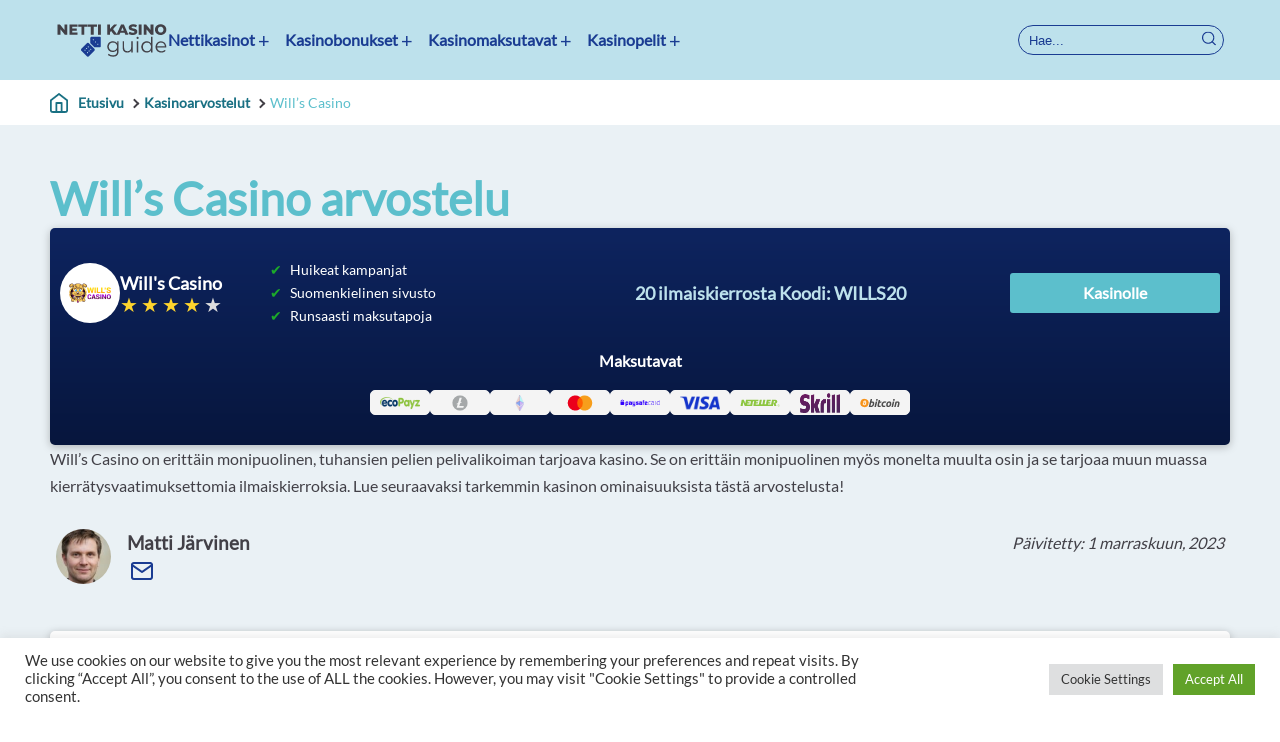

--- FILE ---
content_type: text/html; charset=UTF-8
request_url: https://nettikasinoguide.com/arvostelut/wills-casino/
body_size: 17804
content:
<!-- Header --> <!DOCTYPE html><html lang="fi" prefix="og: https://ogp.me/ns#"><head><meta charset="UTF-8"><meta name="viewport" content="width=device-width, initial-scale=1.0"><link media="all" href="https://nettikasinoguide.com/wp-content/cache/autoptimize/css/autoptimize_2d9c2dddab3d90e4899270c242379e52.css" rel="stylesheet"><title>Will’s Casino | Kokemuksia Ja Kattava Arvostelu 2026</title> <!-- Search Engine Optimization by Rank Math - https://rankmath.com/ --><meta name="description" content="Koirateemainen Will’s Casino on suunnattu suomalaisille ja tarjoaa erittäin monipuolisen sisällön. Lue kattava kasinoarvostelu!"/><meta name="robots" content="follow, index, max-snippet:-1, max-video-preview:-1, max-image-preview:large"/><link rel="canonical" href="https://nettikasinoguide.com/arvostelut/wills-casino/" /><meta property="og:locale" content="fi_FI" /><meta property="og:type" content="article" /><meta property="og:title" content="Will’s Casino | Kokemuksia Ja Kattava Arvostelu 2026" /><meta property="og:description" content="Koirateemainen Will’s Casino on suunnattu suomalaisille ja tarjoaa erittäin monipuolisen sisällön. Lue kattava kasinoarvostelu!" /><meta property="og:url" content="https://nettikasinoguide.com/arvostelut/wills-casino/" /><meta property="og:site_name" content="NettiKasinoGuide" /><meta property="og:updated_time" content="2023-11-01T10:55:51+00:00" /><meta name="twitter:card" content="summary_large_image" /><meta name="twitter:title" content="Will’s Casino | Kokemuksia Ja Kattava Arvostelu 2026" /><meta name="twitter:description" content="Koirateemainen Will’s Casino on suunnattu suomalaisille ja tarjoaa erittäin monipuolisen sisällön. Lue kattava kasinoarvostelu!" /> <!-- /Rank Math WordPress SEO plugin --><link rel='dns-prefetch' href='//cdnjs.cloudflare.com' /><link rel='dns-prefetch' href='//code.jquery.com' /> <script type="text/javascript">/* <![CDATA[ */
window._wpemojiSettings = {"baseUrl":"https:\/\/s.w.org\/images\/core\/emoji\/15.0.3\/72x72\/","ext":".png","svgUrl":"https:\/\/s.w.org\/images\/core\/emoji\/15.0.3\/svg\/","svgExt":".svg","source":{"concatemoji":"https:\/\/nettikasinoguide.com\/wp-includes\/js\/wp-emoji-release.min.js?ver=6.6.4"}};
/*! This file is auto-generated */
!function(i,n){var o,s,e;function c(e){try{var t={supportTests:e,timestamp:(new Date).valueOf()};sessionStorage.setItem(o,JSON.stringify(t))}catch(e){}}function p(e,t,n){e.clearRect(0,0,e.canvas.width,e.canvas.height),e.fillText(t,0,0);var t=new Uint32Array(e.getImageData(0,0,e.canvas.width,e.canvas.height).data),r=(e.clearRect(0,0,e.canvas.width,e.canvas.height),e.fillText(n,0,0),new Uint32Array(e.getImageData(0,0,e.canvas.width,e.canvas.height).data));return t.every(function(e,t){return e===r[t]})}function u(e,t,n){switch(t){case"flag":return n(e,"\ud83c\udff3\ufe0f\u200d\u26a7\ufe0f","\ud83c\udff3\ufe0f\u200b\u26a7\ufe0f")?!1:!n(e,"\ud83c\uddfa\ud83c\uddf3","\ud83c\uddfa\u200b\ud83c\uddf3")&&!n(e,"\ud83c\udff4\udb40\udc67\udb40\udc62\udb40\udc65\udb40\udc6e\udb40\udc67\udb40\udc7f","\ud83c\udff4\u200b\udb40\udc67\u200b\udb40\udc62\u200b\udb40\udc65\u200b\udb40\udc6e\u200b\udb40\udc67\u200b\udb40\udc7f");case"emoji":return!n(e,"\ud83d\udc26\u200d\u2b1b","\ud83d\udc26\u200b\u2b1b")}return!1}function f(e,t,n){var r="undefined"!=typeof WorkerGlobalScope&&self instanceof WorkerGlobalScope?new OffscreenCanvas(300,150):i.createElement("canvas"),a=r.getContext("2d",{willReadFrequently:!0}),o=(a.textBaseline="top",a.font="600 32px Arial",{});return e.forEach(function(e){o[e]=t(a,e,n)}),o}function t(e){var t=i.createElement("script");t.src=e,t.defer=!0,i.head.appendChild(t)}"undefined"!=typeof Promise&&(o="wpEmojiSettingsSupports",s=["flag","emoji"],n.supports={everything:!0,everythingExceptFlag:!0},e=new Promise(function(e){i.addEventListener("DOMContentLoaded",e,{once:!0})}),new Promise(function(t){var n=function(){try{var e=JSON.parse(sessionStorage.getItem(o));if("object"==typeof e&&"number"==typeof e.timestamp&&(new Date).valueOf()<e.timestamp+604800&&"object"==typeof e.supportTests)return e.supportTests}catch(e){}return null}();if(!n){if("undefined"!=typeof Worker&&"undefined"!=typeof OffscreenCanvas&&"undefined"!=typeof URL&&URL.createObjectURL&&"undefined"!=typeof Blob)try{var e="postMessage("+f.toString()+"("+[JSON.stringify(s),u.toString(),p.toString()].join(",")+"));",r=new Blob([e],{type:"text/javascript"}),a=new Worker(URL.createObjectURL(r),{name:"wpTestEmojiSupports"});return void(a.onmessage=function(e){c(n=e.data),a.terminate(),t(n)})}catch(e){}c(n=f(s,u,p))}t(n)}).then(function(e){for(var t in e)n.supports[t]=e[t],n.supports.everything=n.supports.everything&&n.supports[t],"flag"!==t&&(n.supports.everythingExceptFlag=n.supports.everythingExceptFlag&&n.supports[t]);n.supports.everythingExceptFlag=n.supports.everythingExceptFlag&&!n.supports.flag,n.DOMReady=!1,n.readyCallback=function(){n.DOMReady=!0}}).then(function(){return e}).then(function(){var e;n.supports.everything||(n.readyCallback(),(e=n.source||{}).concatemoji?t(e.concatemoji):e.wpemoji&&e.twemoji&&(t(e.twemoji),t(e.wpemoji)))}))}((window,document),window._wpemojiSettings);
/* ]]> */</script> <script type="text/javascript" src="https://nettikasinoguide.com/wp-includes/js/jquery/jquery.min.js?ver=3.7.1" id="jquery-core-js"></script> <script type="text/javascript" src="https://nettikasinoguide.com/wp-includes/js/jquery/jquery-migrate.min.js?ver=3.4.1" id="jquery-migrate-js"></script> <script type="text/javascript" id="cookie-law-info-js-extra">/* <![CDATA[ */
var Cli_Data = {"nn_cookie_ids":[],"cookielist":[],"non_necessary_cookies":[],"ccpaEnabled":"","ccpaRegionBased":"","ccpaBarEnabled":"","strictlyEnabled":["necessary","obligatoire"],"ccpaType":"gdpr","js_blocking":"1","custom_integration":"","triggerDomRefresh":"","secure_cookies":""};
var cli_cookiebar_settings = {"animate_speed_hide":"500","animate_speed_show":"500","background":"#FFF","border":"#b1a6a6c2","border_on":"","button_1_button_colour":"#61a229","button_1_button_hover":"#4e8221","button_1_link_colour":"#fff","button_1_as_button":"1","button_1_new_win":"","button_2_button_colour":"#333","button_2_button_hover":"#292929","button_2_link_colour":"#444","button_2_as_button":"","button_2_hidebar":"","button_3_button_colour":"#dedfe0","button_3_button_hover":"#b2b2b3","button_3_link_colour":"#333333","button_3_as_button":"1","button_3_new_win":"","button_4_button_colour":"#dedfe0","button_4_button_hover":"#b2b2b3","button_4_link_colour":"#333333","button_4_as_button":"1","button_7_button_colour":"#61a229","button_7_button_hover":"#4e8221","button_7_link_colour":"#fff","button_7_as_button":"1","button_7_new_win":"","font_family":"inherit","header_fix":"","notify_animate_hide":"1","notify_animate_show":"","notify_div_id":"#cookie-law-info-bar","notify_position_horizontal":"right","notify_position_vertical":"bottom","scroll_close":"","scroll_close_reload":"","accept_close_reload":"","reject_close_reload":"","showagain_tab":"","showagain_background":"#fff","showagain_border":"#000","showagain_div_id":"#cookie-law-info-again","showagain_x_position":"100px","text":"#333333","show_once_yn":"","show_once":"10000","logging_on":"","as_popup":"","popup_overlay":"1","bar_heading_text":"","cookie_bar_as":"banner","popup_showagain_position":"bottom-right","widget_position":"left"};
var log_object = {"ajax_url":"https:\/\/nettikasinoguide.com\/wp-admin\/admin-ajax.php"};
/* ]]> */</script> <script type="text/javascript" src="https://nettikasinoguide.com/wp-content/cache/autoptimize/js/autoptimize_single_c5592a6fda4d0b779f56db2d5ddac010.js?ver=3.3.9.1" id="cookie-law-info-js"></script> <link rel="https://api.w.org/" href="https://nettikasinoguide.com/wp-json/" /><link rel="alternate" title="JSON" type="application/json" href="https://nettikasinoguide.com/wp-json/wp/v2/operator-reviews/5811" /><link rel="EditURI" type="application/rsd+xml" title="RSD" href="https://nettikasinoguide.com/xmlrpc.php?rsd" /><meta name="generator" content="WordPress 6.6.4" /><link rel='shortlink' href='https://nettikasinoguide.com/?p=5811' /><link rel="alternate" title="oEmbed (JSON)" type="application/json+oembed" href="https://nettikasinoguide.com/wp-json/oembed/1.0/embed?url=https%3A%2F%2Fnettikasinoguide.com%2Farvostelut%2Fwills-casino%2F" /><link rel="alternate" title="oEmbed (XML)" type="text/xml+oembed" href="https://nettikasinoguide.com/wp-json/oembed/1.0/embed?url=https%3A%2F%2Fnettikasinoguide.com%2Farvostelut%2Fwills-casino%2F&#038;format=xml" /> <script>document.documentElement.className = document.documentElement.className.replace('no-js', 'js');</script> <!-- Google Tag Manager --> <script>(function(w,d,s,l,i){w[l]=w[l]||[];w[l].push({'gtm.start':
new Date().getTime(),event:'gtm.js'});var f=d.getElementsByTagName(s)[0],
j=d.createElement(s),dl=l!='dataLayer'?'&l='+l:'';j.async=true;j.src=
'https://www.googletagmanager.com/gtm.js?id='+i+dl;f.parentNode.insertBefore(j,f);
})(window,document,'script','dataLayer','GTM-5X4CK5H');</script> <!-- End Google Tag Manager --><link rel="icon" href="https://nettikasinoguide.com/wp-content/uploads/2022/05/nettikasinoguide-favicon-512x512-1-150x150.png" sizes="32x32" /><link rel="icon" href="https://nettikasinoguide.com/wp-content/uploads/2022/05/nettikasinoguide-favicon-512x512-1-300x300.png" sizes="192x192" /><link rel="apple-touch-icon" href="https://nettikasinoguide.com/wp-content/uploads/2022/05/nettikasinoguide-favicon-512x512-1-300x300.png" /><meta name="msapplication-TileImage" content="https://nettikasinoguide.com/wp-content/uploads/2022/05/nettikasinoguide-favicon-512x512-1-300x300.png" /></head><body class="operator-reviews-template-default single single-operator-reviews postid-5811"> <!-- Google Tag Manager (noscript) --> <noscript><iframe 
height="0" width="0" style="display:none;visibility:hidden" data-src="https://www.googletagmanager.com/ns.html?id=GTM-5X4CK5H" class="lazyload" src="[data-uri]"></iframe></noscript> <!-- End Google Tag Manager (noscript) --><section class="home-hero operator-reviews" id="home-id"
 style="background-image: url('');"><div class="home-hero-box"> <!-- Navigation Section--><div class="main-navigation"><div class="nav-box"> <a href="https://nettikasinoguide.com" class="headline-logo-center"> <img class="logo avoid-lazy" src="https://nettikasinoguide.com/wp-content/uploads/2022/05/nettikasinoguide-logo.svg" alt=""> </a><div class="nav-bar-inner"><nav class="nav-bar"><ul class="nav-list" id="hamburger-nav"><div class="menu-main_menu-container"><ul id="menu-main_menu" class="menu"><li id="menu-item-3418" class="icon-casino menu-item menu-item-type-post_type menu-item-object-page menu-item-home menu-item-has-children menu-item-3418"><a href="https://nettikasinoguide.com/">Nettikasinot</a><ul class="sub-menu"><li id="menu-item-5570" class="menu-item menu-item-type-post_type menu-item-object-page menu-item-5570"><a href="https://nettikasinoguide.com/nettikasinot-ilman-rekisteroitymista/">Kasinot ilman rekisteröitymistä</a></li><li id="menu-item-5571" class="menu-item menu-item-type-post_type menu-item-object-page menu-item-5571"><a href="https://nettikasinoguide.com/uudet-nettikasinot/">Uudet nettikasinot</a></li><li id="menu-item-5573" class="menu-item menu-item-type-post_type menu-item-object-page menu-item-5573"><a href="https://nettikasinoguide.com/suomalaiset-kasinot/">Suomalaiset kasinot</a></li><li id="menu-item-5574" class="menu-item menu-item-type-post_type menu-item-object-page menu-item-5574"><a href="https://nettikasinoguide.com/live-casino/">Livekasinot</a></li><li id="menu-item-5576" class="menu-item menu-item-type-post_type menu-item-object-page menu-item-5576"><a href="https://nettikasinoguide.com/minimitalletus-kasinot/">Minimitalletus kasinot</a></li><li id="menu-item-5579" class="menu-item menu-item-type-post_type menu-item-object-page menu-item-5579"><a href="https://nettikasinoguide.com/mobiilikasinot/">Mobiilikasinot</a></li></ul></li><li id="menu-item-3420" class="icon-bonus menu-item menu-item-type-post_type menu-item-object-page menu-item-has-children menu-item-3420"><a href="https://nettikasinoguide.com/casino-bonus/">Kasinobonukset</a><ul class="sub-menu"><li id="menu-item-5596" class="menu-item menu-item-type-post_type menu-item-object-casino-bonuses menu-item-5596"><a href="https://nettikasinoguide.com/casino-bonus/tervetuliaisbonukset/">Tervetulobonukset</a></li><li id="menu-item-5597" class="menu-item menu-item-type-post_type menu-item-object-casino-bonuses menu-item-5597"><a href="https://nettikasinoguide.com/casino-bonus/talletusbonus/">Talletusbonukset</a></li><li id="menu-item-5568" class="menu-item menu-item-type-post_type menu-item-object-casino-bonuses menu-item-5568"><a href="https://nettikasinoguide.com/casino-bonus/bonukset-ilman-talletusta/">Ilmaista pelirahaa ilman talletusta</a></li><li id="menu-item-5598" class="menu-item menu-item-type-post_type menu-item-object-casino-bonuses menu-item-5598"><a href="https://nettikasinoguide.com/casino-bonus/ilmaiskierroksia/">Ilmaiskierroksia ilman talletusta</a></li></ul></li><li id="menu-item-5560" class="icon-payment menu-item menu-item-type-post_type menu-item-object-page menu-item-has-children menu-item-5560"><a href="https://nettikasinoguide.com/kasinomaksutavat/">Kasinomaksutavat</a><ul class="sub-menu"><li id="menu-item-5577" class="menu-item menu-item-type-post_type menu-item-object-page menu-item-5577"><a href="https://nettikasinoguide.com/nopeat-kotiutukset/">Nopeat kotiutukset</a></li><li id="menu-item-5588" class="menu-item menu-item-type-post_type menu-item-object-payment-methods menu-item-5588"><a href="https://nettikasinoguide.com/kasinomaksutavat/brite-kasinot/">Brite kasinot</a></li><li id="menu-item-6978" class="menu-item menu-item-type-post_type menu-item-object-payment-methods menu-item-6978"><a href="https://nettikasinoguide.com/kasinomaksutavat/euteller-kasinot/">Euteller kasinot</a></li><li id="menu-item-6979" class="menu-item menu-item-type-post_type menu-item-object-payment-methods menu-item-6979"><a href="https://nettikasinoguide.com/kasinomaksutavat/trustly-kasinot/">Trustly kasinot</a></li><li id="menu-item-5582" class="menu-item menu-item-type-post_type menu-item-object-payment-methods menu-item-5582"><a href="https://nettikasinoguide.com/kasinomaksutavat/paysafecard-kasinot/">Paysafecard kasinot</a></li><li id="menu-item-5583" class="menu-item menu-item-type-post_type menu-item-object-payment-methods menu-item-5583"><a href="https://nettikasinoguide.com/kasinomaksutavat/zimpler-casinot/">Zimpler kasinot</a></li></ul></li><li id="menu-item-2317" class="icon-games menu-item menu-item-type-post_type menu-item-object-page menu-item-has-children menu-item-2317"><a href="https://nettikasinoguide.com/kasinopelit/">Kasinopelit</a><ul class="sub-menu"><li id="menu-item-5591" class="menu-item menu-item-type-post_type menu-item-object-casino-games menu-item-5591"><a href="https://nettikasinoguide.com/kasinopelit/parhaat-kolikkopelit/">Kolikkopelit</a></li><li id="menu-item-5592" class="menu-item menu-item-type-post_type menu-item-object-casino-games menu-item-5592"><a href="https://nettikasinoguide.com/kasinopelit/blackjack/">Blackjack pelit</a></li><li id="menu-item-5587" class="menu-item menu-item-type-post_type menu-item-object-casino-games menu-item-5587"><a href="https://nettikasinoguide.com/kasinopelit/ruletti/">Ruletti pelit</a></li><li id="menu-item-5593" class="menu-item menu-item-type-post_type menu-item-object-casino-games menu-item-5593"><a href="https://nettikasinoguide.com/kasinopelit/jattipotti-pelit/">Jättipotti pelit</a></li></ul></li></ul></div></ul></nav></div><div class="toggle-menu"> <img class="avoid-lazy" src="https://nettikasinoguide.com/wp-content/uploads/2022/05/menu-search-icon.svg" alt=""><p class="new-btn-menu"> +</p></div><div class="main-desk-menu"><div class="menu-main_menu-container"><ul id="menu-main_menu-1" class="menu"><li class="icon-casino menu-item menu-item-type-post_type menu-item-object-page menu-item-home menu-item-has-children menu-item-3418"><a href="https://nettikasinoguide.com/">Nettikasinot</a><ul class="sub-menu"><li class="menu-item menu-item-type-post_type menu-item-object-page menu-item-5570"><a href="https://nettikasinoguide.com/nettikasinot-ilman-rekisteroitymista/">Kasinot ilman rekisteröitymistä</a></li><li class="menu-item menu-item-type-post_type menu-item-object-page menu-item-5571"><a href="https://nettikasinoguide.com/uudet-nettikasinot/">Uudet nettikasinot</a></li><li class="menu-item menu-item-type-post_type menu-item-object-page menu-item-5573"><a href="https://nettikasinoguide.com/suomalaiset-kasinot/">Suomalaiset kasinot</a></li><li class="menu-item menu-item-type-post_type menu-item-object-page menu-item-5574"><a href="https://nettikasinoguide.com/live-casino/">Livekasinot</a></li><li class="menu-item menu-item-type-post_type menu-item-object-page menu-item-5576"><a href="https://nettikasinoguide.com/minimitalletus-kasinot/">Minimitalletus kasinot</a></li><li class="menu-item menu-item-type-post_type menu-item-object-page menu-item-5579"><a href="https://nettikasinoguide.com/mobiilikasinot/">Mobiilikasinot</a></li></ul></li><li class="icon-bonus menu-item menu-item-type-post_type menu-item-object-page menu-item-has-children menu-item-3420"><a href="https://nettikasinoguide.com/casino-bonus/">Kasinobonukset</a><ul class="sub-menu"><li class="menu-item menu-item-type-post_type menu-item-object-casino-bonuses menu-item-5596"><a href="https://nettikasinoguide.com/casino-bonus/tervetuliaisbonukset/">Tervetulobonukset</a></li><li class="menu-item menu-item-type-post_type menu-item-object-casino-bonuses menu-item-5597"><a href="https://nettikasinoguide.com/casino-bonus/talletusbonus/">Talletusbonukset</a></li><li class="menu-item menu-item-type-post_type menu-item-object-casino-bonuses menu-item-5568"><a href="https://nettikasinoguide.com/casino-bonus/bonukset-ilman-talletusta/">Ilmaista pelirahaa ilman talletusta</a></li><li class="menu-item menu-item-type-post_type menu-item-object-casino-bonuses menu-item-5598"><a href="https://nettikasinoguide.com/casino-bonus/ilmaiskierroksia/">Ilmaiskierroksia ilman talletusta</a></li></ul></li><li class="icon-payment menu-item menu-item-type-post_type menu-item-object-page menu-item-has-children menu-item-5560"><a href="https://nettikasinoguide.com/kasinomaksutavat/">Kasinomaksutavat</a><ul class="sub-menu"><li class="menu-item menu-item-type-post_type menu-item-object-page menu-item-5577"><a href="https://nettikasinoguide.com/nopeat-kotiutukset/">Nopeat kotiutukset</a></li><li class="menu-item menu-item-type-post_type menu-item-object-payment-methods menu-item-5588"><a href="https://nettikasinoguide.com/kasinomaksutavat/brite-kasinot/">Brite kasinot</a></li><li class="menu-item menu-item-type-post_type menu-item-object-payment-methods menu-item-6978"><a href="https://nettikasinoguide.com/kasinomaksutavat/euteller-kasinot/">Euteller kasinot</a></li><li class="menu-item menu-item-type-post_type menu-item-object-payment-methods menu-item-6979"><a href="https://nettikasinoguide.com/kasinomaksutavat/trustly-kasinot/">Trustly kasinot</a></li><li class="menu-item menu-item-type-post_type menu-item-object-payment-methods menu-item-5582"><a href="https://nettikasinoguide.com/kasinomaksutavat/paysafecard-kasinot/">Paysafecard kasinot</a></li><li class="menu-item menu-item-type-post_type menu-item-object-payment-methods menu-item-5583"><a href="https://nettikasinoguide.com/kasinomaksutavat/zimpler-casinot/">Zimpler kasinot</a></li></ul></li><li class="icon-games menu-item menu-item-type-post_type menu-item-object-page menu-item-has-children menu-item-2317"><a href="https://nettikasinoguide.com/kasinopelit/">Kasinopelit</a><ul class="sub-menu"><li class="menu-item menu-item-type-post_type menu-item-object-casino-games menu-item-5591"><a href="https://nettikasinoguide.com/kasinopelit/parhaat-kolikkopelit/">Kolikkopelit</a></li><li class="menu-item menu-item-type-post_type menu-item-object-casino-games menu-item-5592"><a href="https://nettikasinoguide.com/kasinopelit/blackjack/">Blackjack pelit</a></li><li class="menu-item menu-item-type-post_type menu-item-object-casino-games menu-item-5587"><a href="https://nettikasinoguide.com/kasinopelit/ruletti/">Ruletti pelit</a></li><li class="menu-item menu-item-type-post_type menu-item-object-casino-games menu-item-5593"><a href="https://nettikasinoguide.com/kasinopelit/jattipotti-pelit/">Jättipotti pelit</a></li></ul></li></ul></div></div><div class="search-form"><form role="search" method="get" action="https://nettikasinoguide.com/"> <input type="search" name="s" placeholder="Hae..."> <button type="submit"><img id="search-icon" class="avoid-lazy"
 src="https://nettikasinoguide.com/wp-content/uploads/2022/05/search-icon.svg" alt="" aria-label="search"></button></form></div></div><div id="hidden-search"><form role="search" method="get" action="https://nettikasinoguide.com/"> <button type="submit"><img id="search-icon-2" class="avoid-lazy"
 src="https://nettikasinoguide.com/wp-content/uploads/2022/05/search-icon.svg" alt="" aria-label="search"></button> <input type="search" name="s" placeholder="Hae..."></form></div></div> <!-- Breadcrumbs Module --><div class="breadcrumb"><div class="breadcrumb-box"> <img data-src="https://nettikasinoguide.com/wp-content/uploads/2022/05/home-icon.svg" src="[data-uri]" class="lazyload"> <a href="https://nettikasinoguide.com" > Etusivu </a><span class='dicy-chevron to-right'></span><a href="https://nettikasinoguide.com/kaikki-kasinoarvostelut/">Kasinoarvostelut</a> <span class='dicy-chevron to-right'></span><p>Will’s Casino</p></div></div> <!-- Operator Module --><div class="content-box operator-content"><h1>Will’s Casino arvostelu</h1><p></p><div class="section-top-list-box"><div class="top-list-element  top-list-empty"> <!-- Operator Data --><div class="inner-element-box"> <!-- Operator Logo --><div class="element-1"> <img data-src="https://nettikasinoguide.com/wp-content/uploads/logos/wills-CTri3bRJPNE2.png" alt="Will's Casino logo" width="120" height="120" src="[data-uri]" class="lazyload" style="--smush-placeholder-width: 120px; --smush-placeholder-aspect-ratio: 120/120;" /><div class="element-1-b"><p>Will's Casino</p> <!-- Operator Rating --><div class="stars"
 style="--rating:4"></div></div></div> <!-- Operator USP's --><div class="element-2"><ul><li>Huikeat kampanjat</li><li>Suomenkielinen sivusto</li><li>Runsaasti maksutapoja</li></ul></div> <!-- Operator Oneliner --><div class="element-3"><p> 20 ilmaiskierrosta Koodi: WILLS20</p></div> <!-- Operator Affiliate Link --><div class="element-4"> <a href="/go/fi_fi/casino/wills" target="_blank"
 rel="nofollow">Kasinolle </a></div></div><div class="payment-flex"> <!-- Payment relationship --><div class="payment-area"><div class="payment-box open"><div class="payment-box-outer"><p>Maksutavat</p><div class="payment-box-inner"> <a class="disabled-link" href="javascript:void(0)" rel="nofollow"><img width="200" height="80" data-src="https://nettikasinoguide.com/wp-content/uploads/2022/07/eco-payz-logo.png" class="attachment-post-thumbnail size-post-thumbnail wp-post-image lazyload" alt="ecopayz logo" decoding="async" src="[data-uri]" style="--smush-placeholder-width: 200px; --smush-placeholder-aspect-ratio: 200/80;" /></a> <a class="disabled-link" href="javascript:void(0)" rel="nofollow"><img width="1" height="1" data-src="https://nettikasinoguide.com/wp-content/uploads/2022/06/litecoin-logo-200x80-transparent.svg" class="attachment-post-thumbnail size-post-thumbnail wp-post-image lazyload" alt="Litecoin-kasinot" decoding="async" src="[data-uri]" style="--smush-placeholder-width: 1px; --smush-placeholder-aspect-ratio: 1/1;" /></a> <a class="disabled-link" href="javascript:void(0)" rel="nofollow"><img width="200" height="80" data-src="https://nettikasinoguide.com/wp-content/uploads/2022/06/ethereum-logo-200x80-transparent.png" class="attachment-post-thumbnail size-post-thumbnail wp-post-image lazyload" alt="ethereum-kasinot" decoding="async" src="[data-uri]" style="--smush-placeholder-width: 200px; --smush-placeholder-aspect-ratio: 200/80;" /></a> <a class="disabled-link" href="javascript:void(0)" rel="nofollow"><img width="1" height="1" data-src="https://nettikasinoguide.com/wp-content/uploads/2022/06/mastercard-logo-200x80-transparent.svg" class="attachment-post-thumbnail size-post-thumbnail wp-post-image lazyload" alt="mastercard kasinot" decoding="async" src="[data-uri]" style="--smush-placeholder-width: 1px; --smush-placeholder-aspect-ratio: 1/1;" /></a> <a class="disabled-link" href="javascript:void(0)" rel="nofollow"><img width="1" height="1" data-src="https://nettikasinoguide.com/wp-content/uploads/2022/02/paysafecard-logo-200x80-transparent-1.svg" class="attachment-post-thumbnail size-post-thumbnail wp-post-image lazyload" alt="Mastercardia vastaavat maksutavat" decoding="async" src="[data-uri]" style="--smush-placeholder-width: 1px; --smush-placeholder-aspect-ratio: 1/1;" /></a> <a class="disabled-link" href="javascript:void(0)" rel="nofollow"><img width="1" height="1" data-src="https://nettikasinoguide.com/wp-content/uploads/2022/06/visa-logo-200x80-transparent.svg" class="attachment-post-thumbnail size-post-thumbnail wp-post-image lazyload" alt="Mastercardia vastaavat maksutavat" decoding="async" src="[data-uri]" style="--smush-placeholder-width: 1px; --smush-placeholder-aspect-ratio: 1/1;" /></a> <a class="disabled-link" href="javascript:void(0)" rel="nofollow"><img width="1" height="1" data-src="https://nettikasinoguide.com/wp-content/uploads/2021/10/neteller-logo-200x80-transparent-1.svg" class="attachment-post-thumbnail size-post-thumbnail wp-post-image lazyload" alt="Neteller-kasinot" decoding="async" src="[data-uri]" style="--smush-placeholder-width: 1px; --smush-placeholder-aspect-ratio: 1/1;" /></a> <a class="disabled-link" href="javascript:void(0)" rel="nofollow"><img width="200" height="69" data-src="https://nettikasinoguide.com/wp-content/uploads/2021/10/Skrill-casino-1.png" class="attachment-post-thumbnail size-post-thumbnail wp-post-image lazyload" alt="Skrill kasinot" decoding="async" src="[data-uri]" style="--smush-placeholder-width: 200px; --smush-placeholder-aspect-ratio: 200/69;" /></a> <a class="disabled-link" href="javascript:void(0)" rel="nofollow"><img width="1" height="1" data-src="https://nettikasinoguide.com/wp-content/uploads/2021/08/bitcoin-logo-200x80-transparent-1.svg" class="attachment-post-thumbnail size-post-thumbnail wp-post-image lazyload" alt="Bitcoin kasinot" decoding="async" src="[data-uri]" style="--smush-placeholder-width: 1px; --smush-placeholder-aspect-ratio: 1/1;" /></a></div></div></div></div><div class="bottom-area"><p></p></div></div></div></div><div class="text-area"><p>Will’s Casino on erittäin monipuolinen, tuhansien pelien pelivalikoiman tarjoava kasino. Se on erittäin monipuolinen myös monelta muulta osin ja se tarjoaa muun muassa kierrätysvaatimuksettomia ilmaiskierroksia. Lue seuraavaksi tarkemmin kasinon ominaisuuksista tästä arvostelusta!</p></div></div> <!-- Author header --><div class="module-wrapper"><div class="text-box"><div class="author-wrapper author-header"><div class="flex"><div class="picture"> <a href="#author-profile"><img alt='' data-src='https://nettikasinoguide.com/wp-content/uploads/2023/05/matti-jarvinen_avatar-100x100.jpeg' data-srcset='https://nettikasinoguide.com/wp-content/uploads/2023/05/matti-jarvinen_avatar-200x200.jpeg 2x' class='avatar avatar-100 photo lazyload' height='100' width='100' decoding='async' src='[data-uri]' style='--smush-placeholder-width: 100px; --smush-placeholder-aspect-ratio: 100/100;' /></a></div><div class="flex-auto"><li class="text-elem name"> Matti Järvinen</li><li class="links"><div class="link"><a href="/cdn-cgi/l/email-protection#caa7abbebea3e4a0abb8bca3a4afa48aa4afbebea3a1abb9a3a4a5adbfa3aeafe4a9a5a7" rel="nofollow"><svg class="feather"><use href="https://nettikasinoguide.com/wp-content/themes/DicyTheme/images/feather-sprite.svg#mail" /></svg></a></div></li><li class="text-elem date date-inner"><p title="Päivitetty: "><em>Päivitetty: 1 marraskuun, 2023</em></p></li></div><div class="text-elem date date-outer"><p title="Päivitetty: 1 marraskuun, 2023"><em>Päivitetty: 1 marraskuun, 2023</em></p></div></div><div class="flex reviewer"><div class="flex-auto"></div></div></div></div></div></div></section> <!-- Jumplinks Navigation --> <!-- Jumplinks Navigation --><div class="anchor-list-wrapper"><div class="anchor-list-base"><p>Siirry kohtaan... <span class="dicy-chevron"></span></p></div><ul id="anchor-list"> <!-- JavaScript<ul> Goes Here--></ul></div> <!-- Main Content Module --><section id="EsittelyssäWill’sCasino" class="module table-operators-information"><div class="module-wrapper"><p class="anchor-tag-element">Esittelyssä Will’s Casino</p><div class="module-headline"><h2>Esittelyssä Will’s Casino</h2></div><table><thead><tr><th colspan="2" style="text-align:left">Tietoa kasinosta</th></tr></thead><tbody><tr><td>Sivusto</td><td> <a href="/go/fi_fi/casino/wills" target="_blank"> Will's Casino </a></td></tr><tr><td>Julkaistu</td><td>2020</td></tr><tr><td>Pelivalmistaja</td><td>1X2 Network, Big Time Gaming, ELK Studios, Kalamba Games, Gamomat, Push Gaming, Pragmatic Play, Yggdrasil, Spinmatic</td></tr><tr><td>Livekasino</td><td>&#9989</td></tr><tr><td>Vedonlyönti</td><td>&#10060</td></tr><tr><td>Minimitalletus</td><td>20 €</td></tr><tr><td>Maksutavat</td><td>Neteller, MasterCard, Visa, Skrill, ecoPayz, Paysafecard, Bitcoin, Ethereum, Litecoin, Neosurf, iDebit, Instadebit, Flexepin, Interac, Jeton, eZeeWallet, Ripple, Dogecoin, Monero</td></tr><tr><td>Lisenssit</td><td>Curaçao</td></tr><tr><td>Asiakaspalvelu</td><td>Email, Live Chat, Telephone</td></tr></tbody></table></div></section><section id="" class="module content-fullwidth"><div class="module-wrapper"><div class="text-box"><p>Vuonna 2020 avatun kasinon takana toimii BlueOcean Gaming ja se toimii Curacaon lisenssin alla. Curacaolaiset kasinot sopivat hyvin myös suomalaisille ja Will’s Casino onkin suunnattu myös suomalaisille. Se esimerkiksi tarjoaa suomenkielisen sivuston.</p><p>Will’s Casino tarjoaa myös monipuolisesti kasinopelejä sekä muun muassa monia etuja, bonuksia ja turnauksia sekä monipuolisen valikoiman maksutapoja ja helppokäyttöisen sivuston.</p><p><img fetchpriority="high" decoding="async" class="aligncenter wp-image-5812 size-full" src="https://nettikasinoguide.com/wp-content/uploads/2022/08/wills-casinon-etusivu.jpg" alt="will's casinon etusivu" width="1186" height="312" srcset="https://nettikasinoguide.com/wp-content/uploads/2022/08/wills-casinon-etusivu.jpg 1186w, https://nettikasinoguide.com/wp-content/uploads/2022/08/wills-casinon-etusivu-300x79.jpg 300w, https://nettikasinoguide.com/wp-content/uploads/2022/08/wills-casinon-etusivu-1024x269.jpg 1024w, https://nettikasinoguide.com/wp-content/uploads/2022/08/wills-casinon-etusivu-768x202.jpg 768w" sizes="(max-width: 1186px) 100vw, 1186px" /></p></div></div></section><section id="Will’sCasino-bonus" class="module content-halfwidth"><div class="module-wrapper"><p class="anchor-tag-element">Will’s Casino - bonus</p><div class="module-headline"><h2>Will’s Casino &#8211; bonus</h2><p>Will’s Casino tarjoaa pelaajille erilaisia etuja, bonuksia ja kampanjoita. Tutustu niihin seuraavaksi!</p><h3>Tervetulobonus</h3><p>Uudet pelaajat saavat ensimmäisen talletuksen yhteydessä 100 % bonuksen 200 euroon asti ja 50 ilmaiskierrosta, ja toisen talletuksen yhteydessä 50 % bonuksen jopa 150 euroon asti ja 50 ilmaiskierrosta.</p><h3>VIP-ohjelma ja muut kasinon bonukset</h3><p>Will’s Spins -kampanja tarjoaa jopa 60 ilmaiskierrosta ilman kierrätysvaatimusta. Vähintään 20 euron talletuksella saa 20 ilmaiskierrosta, vähintään 30 euron talletuksella 40 kierrosta ja vähintään 40 euron talletuksella 60 ilmaiskierrosta. Ilmaiskierrosten peli vaihtelee talletussumman mukaan.</p><p>Pelaajat saavat myös viikonloppuisin tuplamäärän pisteitä pelatessaan kasinolla. Nämä pisteet voi vaihtaa rahaksi niin, että 20 pistettä voi vaihtaa 1 euroon. Jokaista 20 euron panostusta kohti kerääntyy 1 piste.</p><p>Kasinon kampanjoihin kuuluu myös Puppy Ride -talletusbonukset, joita on tarjolla päivittäin. Bonusta on saatavilla joko 30 % ja 30 ilmaiskierrosta tai 20 % ja lisäksi 40 ilmaiskierrosta.</p><p>Kasinolla on joka viikko myös turnauskolikkopelikilpailu, jossa jaetaan 1 500 euroa ja 500 ilmaiskierrosta.</p><p>Bonuksia saa kasinolla myös turnausten sekä VIP-ohjelman kautta. Päivittäin on tarjolla jopa useita turnauksia mehukkailla palkinnoilla. VIP-ohjelman kautta on tarjolla erikoisbonuksia, enemmän palkintoja ja myös yksityinen chat.</p><p>Kulloinkin voimassa oleviin kampanjoihin kannattaa tutustua suoraan kasinon omilla sivuilla.</p></div><div class="content-inner"><div class="text-box"><h3>Will’s Casino &#8211; bonusehdot</h3><p>On tärkeää muistaa, että kasinon eri kampanjoiden ehdot voivat vaihdella kampanjakohtaisesti ja niiden ehdot voivat joskus erota myös kasinon yleisistä bonusehdoista.</p><p>Kasinon yleisiin bonusehtoihin kuuluu esimerkiksi se, että kaikilla talletusbonuksilla on maksiminostoraja, joka on 30 kertaa talletuksen määrä. Bonuksilla ei myöskään voi pelata jackpot-, live- tai videopokeripeleissä ja bonusten kierrätysvaatimus vaihtelee yleensä 10–60-kertaisen välillä. Kasinolla on kuitenkin tarjolla myös <a href="https://nettikasinoguide.com/casino-bonus/ilmaiskierroksia/">ilmaiskierroksia</a> ilman kierrätysvaatimusta.</p><p>Kasinon bonusehtoihin kuuluu myös esimerkiksi se, että talletusbonuksia ei voi lunastaa Neteller-, Skrill- tai ecoPayz-talletuksilla.</p><p>Tarjouksilla on myös tarjouskohtaiset aikarajat sekä muita tarjouskohtaisia ehtoja, jotka löytyvät Kampanjat-sivulta.</p></div><div class="img-box"> <img data-src="https://nettikasinoguide.com/wp-content/uploads/2022/08/wills-casino-bonus.jpg" alt="" src="[data-uri]" class="lazyload" style="--smush-placeholder-width: 1186px; --smush-placeholder-aspect-ratio: 1186/727;"></div></div></div></section><section id="Maksutavat" class="module content-fullwidth"><div class="module-wrapper"><p class="anchor-tag-element">Maksutavat</p><div class="text-box"><h2>Will’s Casino – maksutavat</h2><p>Kasinon talletustapoja ovat Visa, MasterCard, Neteller, Skrill, Ecopayz, AstroPay Card, paysafecard, Neosurf, iDebit, instaDebit, Flexepin, MyFinity, Interac, Myneosurf, Jeton, JetonCash, EzeeWallet, Bitcoin, Ethereum, Litecoin, Ripple, Dogecoin, Monero ja Dash. Kotiutuksiin ovat tarjolla samat maksutavat.</p><p>Pienin mahdollinen talletussumma on 20 euroa ja suurin 1 000 euroa. Pienin mahdollinen kotiutussumma taas on 25 euroa ja maksimisumma 2 000 euroa päivää kohti ja 15 000 euroa kuukautta kohti. Kotiutukset maksetaan usein 24 tunnin kuluessa.</p><p>Kasinolla on myös eräs ainutlaatuinen ominaisuus rahansiirtojen osalta. Se tarjoaa parannellun yhden lompakon ratkaisun. Se tarkoittaa, että voit siirtää rahojasi erityisen kätevästi kesken pelaamisenkin.</p></div></div></section><section id="Kolikkopelit" class="module content-fullwidth"><div class="module-wrapper"><p class="anchor-tag-element">Kolikkopelit</p><div class="text-box"><h2>Will’s Casino &#8211; kolikkopelit</h2><p>Will’s Casinolla on suuri määrä kolikkopelejä muun muassa alan suosituimmilta ja suurimmilta pelitaloilta. Tarjolla ovat monet suuret suosikit, kuten The Dog House, Divine Fortune, Gonzo’s Quest Megaways, Starburst ja Wanted Dead or a Wild.</p><p>Kolikkopelejä löytyy useista eri kategorioista. Esimerkiksi Jackpot-, Bonus buy- ja Megaways &amp; Multiways -peleille on omat kategoriat samoin kuin videokolikkopeleille, uusille, suosituille ja eniten pelatuille peleille.</p></div></div></section><section id="Livekasinojapöytäpelit" class="module content-fullwidth"><div class="module-wrapper"><p class="anchor-tag-element">Livekasino ja pöytäpelit</p><div class="text-box"><h2>Will’s Casino &#8211; livekasino ja pöytäpelit</h2><p>Kasinolla on kymmenien live-pelien valikoima, johon kuuluu monipuolisesti erilaisia pöytäpelejä, kuten myös esimerkiksi pyörityspelejä.</p><p>Pelivalikoiman tarjoavat monet eri live-pelien tuottajat, jopa suomenkielisillä nettikasinoilla hieman harvinaisemmat tuottajat, joten valikoima on hyvin monipuolinen.</p><p>Nettikasinolla on myös automaattipöytäpelejä. Niihin kuuluu melko monipuolisesti erilaisia pöytäpelejä eri variaatioineen.</p></div></div></section><section id="Keno,arpapelitjamuutpelit" class="module content-fullwidth"><div class="module-wrapper"><p class="anchor-tag-element">Keno, arpapelit ja muut pelit</p><div class="text-box"><h2>Will’s Casino &#8211; keno, arpapelit ja muut pelit</h2><p>Kasinolta löytyy kolikko-, pöytä- ja live-pelien lisäksi muitakin pelejä. Löydät sivustolta esimerkiksi useita lotto-, keno- ja bingopelejä, kuten myös arpoja. Arvat ja bingot löytyvät helposti, sillä peleille on omat pelikategoriat. Keno- ja lottopelejä taas löytää hakutoiminnon avulla.</p></div></div></section><section id="" class="module slider-image-gallery"
style="background-image: url();"><div class="module-wrapper"><div class="news-slider slider-test2"><div class="news-slider__wrp swiper-wrapper card-slider-inner"><div class="news-slider__item swiper-slide slider-item"><div class="news__item"><div class="news__img"> <img data-src="https://nettikasinoguide.com/wp-content/uploads/2022/08/wills-casinon-etusivu-tietokoneella.webp" alt="will's casinon etusivu tietokoneella" src="[data-uri]" class="lazyload" style="--smush-placeholder-width: 1186px; --smush-placeholder-aspect-ratio: 1186/577;"></div></div></div><div class="news-slider__item swiper-slide slider-item"><div class="news__item"><div class="news__img"> <img data-src="https://nettikasinoguide.com/wp-content/uploads/2022/08/wills-casinon-bonukset.jpg" alt="wills casinon bonukset" src="[data-uri]" class="lazyload" style="--smush-placeholder-width: 1186px; --smush-placeholder-aspect-ratio: 1186/583;"></div></div></div><div class="news-slider__item swiper-slide slider-item"><div class="news__item"><div class="news__img"> <img data-src="https://nettikasinoguide.com/wp-content/uploads/2022/08/wills-casinon-pelit.jpg" alt="will's casinon pelit" src="[data-uri]" class="lazyload" style="--smush-placeholder-width: 1186px; --smush-placeholder-aspect-ratio: 1186/582;"></div></div></div></div><div class="news-slider__ctr"><div class="news-slider__arrows"> <button class="news-slider__arrow news-slider-prev slider-left"> <span class="icon-font"> <i class="fas fa-chevron-left fa-2x  icon-arrow-left"> <use xlink:href="#icon-arrow-left">«</use> </i> </button> <button class="news-slider__arrow news-slider-next slider-right"> <span class="icon-font"> <!-- <svg class="icon icon-arrow-right"> <use xlink:href="#icon-arrow-right"></use> </svg> --> <i class="fas fa-chevron-right fa-2x  icon-arrow-right"> <use xlink:href="#icon-arrow-right">»</use> </i> </span> </button></div><div class="news-slider__pagination"></div></div></div></div> <svg hidden="hidden"> <defs> <symbol id="icon-arrow-left" viewBox="0 0 32 32"><title>arrow-left</title> <path
 d="M0.704 17.696l9.856 9.856c0.896 0.896 2.432 0.896 3.328 0s0.896-2.432 0-3.328l-5.792-5.856h21.568c1.312 0 2.368-1.056 2.368-2.368s-1.056-2.368-2.368-2.368h-21.568l5.824-5.824c0.896-0.896 0.896-2.432 0-3.328-0.48-0.48-1.088-0.704-1.696-0.704s-1.216 0.224-1.696 0.704l-9.824 9.824c-0.448 0.448-0.704 1.056-0.704 1.696s0.224 1.248 0.704 1.696z"> </path> </symbol> <symbol id="icon-arrow-right" viewBox="0 0 32 32"><title>arrow-right</title> <path
 d="M31.296 14.336l-9.888-9.888c-0.896-0.896-2.432-0.896-3.328 0s-0.896 2.432 0 3.328l5.824 5.856h-21.536c-1.312 0-2.368 1.056-2.368 2.368s1.056 2.368 2.368 2.368h21.568l-5.856 5.824c-0.896 0.896-0.896 2.432 0 3.328 0.48 0.48 1.088 0.704 1.696 0.704s1.216-0.224 1.696-0.704l9.824-9.824c0.448-0.448 0.704-1.056 0.704-1.696s-0.224-1.248-0.704-1.664z"> </path> </symbol> </defs> </svg></section><section id="Parhaitapelitalojakasinolla" class="module content-fullwidth"><div class="module-wrapper"><p class="anchor-tag-element">Parhaita pelitaloja kasinolla</p><div class="text-box"><h2>Parhaita pelitaloja kasinolla</h2><p>Kasinon pelejä tarjoavat monet arvostetut pelitalot. Kaikki pelitalot ja niiden pelit on lisensoitu, joka takaa sen, että pelit ovat luotettavia. Tällöin ne nimittäin toimivat satunnaislukugeneraattorin avulla, joka takaa satunnaiset ja reilut tulokset. Lisäksi pelien luotettavuus on varmistettu kolmannen osapuolen toimesta, eli pelkkään kasinoon tai pelitaloon ei tarvitse luottaa.</p><p>Kasinon pelejä tarjoavat muun muassa:</p><ul><li>Betsoft</li><li>Evolution Gaming</li><li>Push Gaming</li><li>Microgaming</li><li>Nolimit City</li><li>Pragmatic Play</li><li>Red Tiger Gaming</li><li>Yggdrasil</li><li>Quickspin</li><li>Big Time Gaming</li><li>ISoftBet</li><li>Merkur Gaming</li><li>Playson</li><li>Thunderkick</li><li>GAMOMAT</li></ul></div></div></section><section id="Kasinolletunnistautuminen" class="module content-fullwidth"><div class="module-wrapper"><p class="anchor-tag-element">Kasinolle tunnistautuminen </p><div class="text-box"><h2>Kasinolle tunnistautuminen</h2><p>Will’s Casino on perinteinen kasino, eli sillä ei voi pelata ilman rekisteröitymistä. Kasinolle rekisteröityminen tapahtuu seuraavalla tavalla:</p><ol><li>Klikkaa etusivun Rekisteröidy-linkkiä.</li><li>Luo käyttäjänimi ja syötä henkilötietosi kenttiin.</li><li>Vahvista rekisteröityminen kasinon ohjeiden mukaan.</li><li>Olet nyt valmis tallettamaan ja pelaamaan.</li></ol></div></div></section><section id="Will’sCasinojasuomalaisetpelaaja" class="module content-fullwidth"><div class="module-wrapper"><p class="anchor-tag-element">Will’s Casino ja suomalaiset pelaaja </p><div class="text-box"><h2>Will’s Casino ja suomalaiset pelaaja</h2><p>Will’s Casino on suomenkielinen ja se tarjoaa myös runsaasti suomalaisille sopivia maksutapoja. Suomenkielistä asiakaspalvelua ei kuitenkaan ole välttämättä saatavilla.</p><p>Kasinon curacaolainen lisenssi sopii myös suomalaisille pelaajille. Tällä lisenssillä on kuitenkin monen suomalaisen mielestä huono puoli; curacaolaisten kasinoiden voitot eivät ole verottomia suomalaisille.</p></div></div></section><section id="Asiakaspalvelu" class="module content-fullwidth"><div class="module-wrapper"><p class="anchor-tag-element">Asiakaspalvelu</p><div class="text-box"><h2>Will’s Casinon asiakaspalvelu</h2><p>Asiakaspalvelua on tarjolla ympäri vuorokauden sähköpostitse ja chatinkin kautta hyvin kattavasti joka päivä maanantaista lauantaihin. Kasinosivuston kautta voi myös jättää viestin täyttämällä valmiin lomakkeen. Vastauksen saa sähköpostiinsa.</p><p>Asiakaspalvelun lisäksi pelaajien apuna on usein kysyttyjä kysymyksiä, jotka on jaettu eri kategorioihin.</p></div></div></section><section id="Lisenssijaluotettavuus" class="module content-fullwidth"><div class="module-wrapper"><p class="anchor-tag-element">Lisenssi ja luotettavuus</p><div class="text-box"><h2>Will’s Casino &#8211; lisenssi ja luotettavuus</h2><p>Will’s Casinolla on curacaolainen pelilisenssi. Tätä lisenssiä pidetään yleisesti ottaen luotettavana lisenssinä, mutta curacaolaisilla lisensseillä ei ole kaikilta osin aivan niin tiukat ehdot kuin vaikkapa Maltan lisenssillä. Curacaon peliviranomainen ei esimerkiksi puutu samalla tavoin kasinon ja pelaajan välisiin ongelmiin.</p><p>Kasinosivusto käyttää myös SSL-salausta, kuten kaikki parhaat nettikasinot. Se takaa turvallisen maksu- ja pelikokemuksen pelaajille. Kyseessä on siis laillinen ja luotettava kasino.</p></div></div></section><section id="Kasinonulkoasu,teemajakäytettävyys" class="module content-fullwidth"><div class="module-wrapper"><p class="anchor-tag-element">Kasinon ulkoasu, teema ja käytettävyys</p><div class="text-box"><h2>Kasinon ulkoasu, teema ja käytettävyys</h2><p>Will’s Casino ei ole ulkoasultaan kovin erottuva kasino, mutta se ei ole välttämättä huono puoli – kunkin pelaajan mausta riippuen.</p><p>Kasinosivusto on suurimmaksi osaksi valkoinen ja siellä nähdään enimmäkseen violetteja ja keltaisia yksityiskohtia. Kasinon logossa on kasinon nimi sekä koiran kuva. Kasinon teemana ovatkin koirat, jotka ovat näkyvillä etenkin kampanjoiden bannereissa ja pieninä kuvina muuallakin pitkin sivustoa.</p><p>Kasinon ulkoasu on melko yksinkertainen, mutta ei kuitenkaan aivan niin minimaalinen ja selkeäpiirteinen kuin esimerkiksi monilla pikakasinoilla. Kasino on silti melko helppokäyttöinen.</p></div></div></section><section id="Kasinonerikoisominaisuudet" class="module content-fullwidth"><div class="module-wrapper"><p class="anchor-tag-element">Kasinon erikoisominaisuudet </p><div class="text-box"><h2>Kasinon erikoisominaisuudet</h2><p>Will’s Casinolta löytyy muutamia erikoisempiakin ominaisuuksia, joita jokainen kasino ei tarjoa. Etusivulla on esimerkiksi nähtävillä voittajien tiedot. Voit tarkastaa kasinon viimeisimmät voittajat tai parhaat voittajat. Voitoista on nähtävillä osa pelaajan nimimerkistä, voittosumma, voittopeli ja voittoajankohta.</p><p>Kasino tarjoaa myös mielenkiintoisen uutissivuston, jossa on muun muassa esittelyjä uusista kolikkopeleistä, suositteluja parhaimmista peleistä, tietoa maksutavoista sekä paljon muuta kasinoihin ja kasinopeleihin liittyvää. Lue esimerkiksi parhaista pöytäpeleistä kertovista kappaleista tai TOP 5 maista, joissa pelataan online-kasinopelejä.</p></div></div></section><section id="Will’sCasinokokemuksia" class="module content-fullwidth"><div class="module-wrapper"><p class="anchor-tag-element">Will’s Casino kokemuksia </p><div class="text-box"><h2>Will’s Casino kokemuksia</h2><p>Will’s Casino tarjoaa kaiken kaikkiaan melko hyvän ja helpon pelikokemuksen. Apua esimerkiksi on tarjolla paljon niin usein kysyttyjen kysymysten kuin muidenkin tieto-osioiden ja nopean asiakaspalvelun kautta. Asiakaspalvelun chatissa ei tarvitse useinkaan odottaa vastausta kuin sekunteja tai korkeintaan minuutteja.</p><p>Pelien selaaminen ja etsiminen on myös erityisen kätevää, sillä pelit on jaettu useampiin kategorioihin kuin monella kasinolla. Kaikilla kasinoilla ei esimerkiksi ole omaa pelikategoriaa jackpot- tai bingopeleille, mutta tällä kasinolla on.</p><p>Kasino voi olla kuitenkin joiden makuun myös hieman vaikeakäyttöinen, sillä kaikkia sivuja, kuten vaikkapa turnaus- tai Slots Races -sivua, ei ole käännetty suomeksi.</p></div></div></section><section id="Kasinonplussatjamiinukset" class="module pros-and-cons"><div class="module-wrapper"><p class="anchor-tag-element">Kasinon plussat ja miinukset </p><div class="module-headline"><h2>Kasinon plussat ja miinukset</h2><p>Tällä kasinolla on monia hyviä puolia, mutta monen mielestä huono puoli on varmasti varsinkin se, että kasinon voitoista on maksettava veroja. Vertaa kasinon plussia ja miinuksia tarkemmin seuraavien listojen avulla!</p></div><div class="repeater-box"><div class="pros"><p><i class="pros-img"></i> Plussat</p><ul><li>Monipuolinen pelivalikoima</li><li>Paljon bonuksia</li><li>Kierrätysvapaita ilmaiskierroksia</li><li>Suomenkielinen sivusto</li><li>Erikoinen koirateema</li><li>Paljon turnauksia</li><li>Runsaasti maksutapoja</li><li>Mielenkiintoisia kasino- ja peliuutisia</li></ul></div><div class="cons"><p><i class="cons-img"></i> Miinukset</p><ul><li>Asiakaspalvelua ei välttämättä ole saatavilla suomeksi</li><li>Sivusto ei ole kaikkien mielestä tyylikkäimmästä päästä</li><li>Koirateema voisi näkyä sivustolla vieläkin enemmän</li><li>Voitot eivät ole verottomia</li><li>Kasinolla ei voi pelata rekisteröitymättä</li><li>Osa sivuista on jätetty kääntämättä suomeksi</li></ul></div></div></div></section><section id="Yhteenveto" class="module content-fullwidth"><div class="module-wrapper"><p class="anchor-tag-element">Yhteenveto</p><div class="text-box"><h2>Yhteenveto Will’s Casinosta</h2><p>Will’s Casino on turvallinen, laadukas ja sisällöltään monipuolinen kasino niin maksutapojen, pelien kuin bonustenkin osalta. Sen teema erottuu myös joukosta, sillä monellakaan kasinolla ei ole koirateemaa. Koirateema ei kuitenkaan ole kovin näkyvästi esillä ja monilta pelaajilta voikin kestää pitkään tajuta, että sivuston teemana edes ovat koirat.</p><p>Kasino on myös melko helppokäyttöinen ja suomalaisillekin sopiva pelipaikka. Se ei kuitenkaan ole aivan niin hyvä vaihtoehto kuin <a href="https://nettikasinoguide.com/suomalaiset-kasinot/" target="_blank" rel="nofollow noopener">suomalaiset kasinot</a>, sillä asiakaspalvelua ei välttämättä saa suomeksi ja suomalaisten pelaajat joutuvat myös maksamaan kasinon voitoista veroja.</p><p>Voimme kuitenkin suositella tätä kasinoa myös suomalaisille pelaajille, jos sen ominaisuudet vain sopivat omaan makuun.</p></div></div></section><section id="UKK" class="module faq-module"><div class="module-wrapper"><div class="dropdown-text"><p class="anchor-tag-element">UKK</p><div class="module-headline"><h2>UKK</h2></div></div><div class="dropdown-section-box"><ul class="faq-list"><li class="J_list"><div class="list-header"><h3>Sopiiko Will’s Casino suomalaisille?</h3></div><div class="list-content"><div class="list-content-inner"><p>Kyllä. Kasino on suunnattu myös suomalaisille pelaajille. Se tarjoaa esimerkiksi suomenkielisen sivuston, mutta valitettavasti voitot ovat verollisia suomalaisille pelaajille.</p></div></div></li><li class="J_list"><div class="list-header"><h3>Onko Will’s Casino pikakasino?</h3></div><div class="list-content"><div class="list-content-inner"><p>Kyseessä ei ole pikakasino, vaan kasinolle rekisteröidytään erikseen.</p></div></div></li><li class="J_list"><div class="list-header"><h3>Mikä on kasinon pienin talletussumma?</h3></div><div class="list-content"><div class="list-content-inner"><p>Kasinon pienin talletussumma on 20 euroa.</p></div></div></li><li class="J_list"><div class="list-header"><h3>Mitä talletustapoja Will’s Casino tarjoaa?</h3></div><div class="list-content"><div class="list-content-inner"><p>Kasino tarjoaa erityisen suuren määrän talletustapoja. Niihin kuuluvat muun muassa korttimaksut, nettilompakot, prepaid-maksut ja kryptovaluutat.</p></div></div></li><li class="J_list"><div class="list-header"><h3>Onko kasinolla bonuksia?</h3></div><div class="list-content"><div class="list-content-inner"><p>Kasinolla on useita erilaisia bonuksia, kuten esimerkiksi tervetulotarjous, bonusrahaa ja ilmaiskierroksia.</p></div></div></li><li class="J_list"><div class="list-header"><h3>Millainen kierrätysvaatimus kasinon bonuksilla on?</h3></div><div class="list-content"><div class="list-content-inner"><p>Kasinon bonusten kierrätysvaatimus vaihtelee kampanjan mukaan. Ilmaiskierroksia sen sijaan voi saada ilman kierrätysvaatimusta.</p></div></div></li><li class="J_list"><div class="list-header"><h3>Onko Will’s Casinon voitoista maksettava veroja?</h3></div><div class="list-content"><div class="list-content-inner"><p>Suomalaisten pelaajien on maksettava kasinon voitoista veroja.</p></div></div></li><li class="J_list"><div class="list-header"><h3>Tarjoaa kasino vedonlyöntiä?</h3></div><div class="list-content"><div class="list-content-inner"><p>Will’s Casino ei tarjoa vedonlyöntiä. Se keskittyy etenkin kolikko-, pöytä-, live-, videopokeri- ja bingopeleihin sekä arpoihin.</p></div></div></li></ul></div></div></section> <!-- Widgets --> <!-- Operator Sticky Module --><section id="sticky-module" class="section-top-list"><div class="section-top-list-box"> <!-- Check which options is chosen and sync the colors of the border --><div class="top-list-element top-list-empty"> <!-- Oprator Data --><div class="inner-element-box"> <!-- Operator Logo --><div class="element-1"> <img data-src="https://nettikasinoguide.com/wp-content/uploads/logos/wills-CTri3bRJPNE2.png" alt="Will's Casino logo" width="120" height="120" src="[data-uri]" class="lazyload" style="--smush-placeholder-width: 120px; --smush-placeholder-aspect-ratio: 120/120;" /><div class="element-1-b"> <a href="https://nettikasinoguide.com/arvostelut/wills-casino/"><p>Will's Casino</p> </a></div></div> <!-- Operator Rating --><div class="element-2"><div class="stars"
 style="--rating:4"></div></div> <!-- Operator Oneliner --><div class="element-3"><p> 20 ilmaiskierrosta Koodi: WILLS20</p></div> <!-- Operator Affiliate Link --><div class="element-4"> <a href="/go/fi_fi/casino/wills" target="_blank"
 rel="nofollow">Kasinolle</a></div> <button id="dlt-btn">+</button></div></div></div></section> <!--<div class="slideout-form"><div class="slideout-form-visible-bg"></div><div class="slideout-form-visible"> <span></span><span class="dicy-chevron"></p></div><div class="slideout-form-hidden"> <button id="sub-dlt">+</button><p class="heading"></p><p class="subheading"></p><p class="bonus"></p></div></div> --><!-- Author Box Module --><div id="author-profile"></div><section class="module content-fullwidth home-hero"><div class="module-wrapper"><div class="text-box"><div class="author-wrapper author-bottom"><div class="elem name"><h2>Matti Järvinen</h2></div><div class="elem picture"><img alt='' data-src='https://nettikasinoguide.com/wp-content/uploads/2023/05/matti-jarvinen_avatar-200x200.jpeg' data-srcset='https://nettikasinoguide.com/wp-content/uploads/2023/05/matti-jarvinen_avatar-200x200.jpeg 2x' class='avatar avatar-200 photo lazyload' height='200' width='200' decoding='async' src='[data-uri]' style='--smush-placeholder-width: 200px; --smush-placeholder-aspect-ratio: 200/200;' /></div><div class="elem profile"><div class="link"> <a href="https://nettikasinoguide.com/author/matti-jarvinen/">Kaikki kirjoittajan artikkelit</a></div></div><div class="elem social"><div class="link"><a href="/cdn-cgi/l/email-protection#107d716464793e7a716266797e757e507e756464797b7163797e7f77657974753e737f7d" rel="nofollow"><svg class="feather"><use href="https://nettikasinoguide.com/wp-content/themes/DicyTheme/images/feather-sprite.svg#mail" /></svg></a></div></div><div class="elem description"><p>"Matti Järvinen on intohimoinen kirjailija, joka kirjoittaa online-kasinoita käsittelevälle verkkosivustolle Suomessa. Hänen yksityiskohtainen lähestymistapansa ja kyky analysoida pelistrategioita tekevät hänestä asiantuntijan online-kasinomaailmassa. Hänen artikkelinsa tunnetaan selkeästä ja tiiviistä tyylistään, ja ne tarjoavat lukijoille arvokasta tietoa bonuksista, suosituista peleistä ja vinkkejä voittojen maksimoimiseksi. Matti on sitoutunut tarjoamaan pelaajille turvallisen ja vastuullisen pelikokemuksen suosittelemalla luotettavia ja säänneltyjä kasinoita. Hänen intohimonsa uhkapeliin ja syvälliset tiedot tekevät hänestä luotettavan lähteen suomalaiselle peliyhteisölle.
"</p></div></div></div></div></section> <!-- Sticky Module --> <!-- Breadcrumbs Schema Module --> <script data-cfasync="false" src="/cdn-cgi/scripts/5c5dd728/cloudflare-static/email-decode.min.js"></script><script type="application/ld+json">{
            "@context": "https://schema.org",
      "@type": "BreadcrumbList",
      "itemListElement": [{
        "@type": "ListItem",
        "position": 1,
        "name": "Home",
        "item": "https://nettikasinoguide.com"
      },{
        "@type": "ListItem",
        "position": 2,
        "name": "arvostelut",
        "item": "https://nettikasinoguide.com/arvostelut"
      },{
        "@type": "ListItem",
        "position": 3,
        "name": "Will’s Casino"
      }]
    }</script> <!-- Footer --> <!--googleoff: all--><div id="cookie-law-info-bar" data-nosnippet="true"><span><div class="cli-bar-container cli-style-v2"><div class="cli-bar-message">We use cookies on our website to give you the most relevant experience by remembering your preferences and repeat visits. By clicking “Accept All”, you consent to the use of ALL the cookies. However, you may visit "Cookie Settings" to provide a controlled consent.</div><div class="cli-bar-btn_container"><a role='button' class="medium cli-plugin-button cli-plugin-main-button cli_settings_button" style="margin:0px 5px 0px 0px">Cookie Settings</a><a id="wt-cli-accept-all-btn" role='button' data-cli_action="accept_all" class="wt-cli-element medium cli-plugin-button wt-cli-accept-all-btn cookie_action_close_header cli_action_button">Accept All</a></div></div></span></div><div id="cookie-law-info-again" data-nosnippet="true"><span id="cookie_hdr_showagain">Manage consent</span></div><div class="cli-modal" data-nosnippet="true" id="cliSettingsPopup" tabindex="-1" role="dialog" aria-labelledby="cliSettingsPopup" aria-hidden="true"><div class="cli-modal-dialog" role="document"><div class="cli-modal-content cli-bar-popup"> <button type="button" class="cli-modal-close" id="cliModalClose"> <svg class="" viewBox="0 0 24 24"><path d="M19 6.41l-1.41-1.41-5.59 5.59-5.59-5.59-1.41 1.41 5.59 5.59-5.59 5.59 1.41 1.41 5.59-5.59 5.59 5.59 1.41-1.41-5.59-5.59z"></path><path d="M0 0h24v24h-24z" fill="none"></path></svg> <span class="wt-cli-sr-only">Close</span> </button><div class="cli-modal-body"><div class="cli-container-fluid cli-tab-container"><div class="cli-row"><div class="cli-col-12 cli-align-items-stretch cli-px-0"><div class="cli-privacy-overview"><h4>Privacy Overview</h4><div class="cli-privacy-content"><div class="cli-privacy-content-text">This website uses cookies to improve your experience while you navigate through the website. Out of these, the cookies that are categorized as necessary are stored on your browser as they are essential for the working of basic functionalities of the website. We also use third-party cookies that help us analyze and understand how you use this website. These cookies will be stored in your browser only with your consent. You also have the option to opt-out of these cookies. But opting out of some of these cookies may affect your browsing experience.</div></div> <a class="cli-privacy-readmore" aria-label="Show more" role="button" data-readmore-text="Show more" data-readless-text="Show less"></a></div></div><div class="cli-col-12 cli-align-items-stretch cli-px-0 cli-tab-section-container"><div class="cli-tab-section"><div class="cli-tab-header"> <a role="button" tabindex="0" class="cli-nav-link cli-settings-mobile" data-target="necessary" data-toggle="cli-toggle-tab"> Necessary </a><div class="wt-cli-necessary-checkbox"> <input type="checkbox" class="cli-user-preference-checkbox"  id="wt-cli-checkbox-necessary" data-id="checkbox-necessary" checked="checked"  /> <label class="form-check-label" for="wt-cli-checkbox-necessary">Necessary</label></div> <span class="cli-necessary-caption">Always Enabled</span></div><div class="cli-tab-content"><div class="cli-tab-pane cli-fade" data-id="necessary"><div class="wt-cli-cookie-description"> Necessary cookies are absolutely essential for the website to function properly. These cookies ensure basic functionalities and security features of the website, anonymously.<table class="cookielawinfo-row-cat-table cookielawinfo-winter"><thead><tr><th class="cookielawinfo-column-1">Cookie</th><th class="cookielawinfo-column-3">Duration</th><th class="cookielawinfo-column-4">Description</th></tr></thead><tbody><tr class="cookielawinfo-row"><td class="cookielawinfo-column-1">cookielawinfo-checkbox-analytics</td><td class="cookielawinfo-column-3">11 months</td><td class="cookielawinfo-column-4">This cookie is set by GDPR Cookie Consent plugin. The cookie is used to store the user consent for the cookies in the category "Analytics".</td></tr><tr class="cookielawinfo-row"><td class="cookielawinfo-column-1">cookielawinfo-checkbox-functional</td><td class="cookielawinfo-column-3">11 months</td><td class="cookielawinfo-column-4">The cookie is set by GDPR cookie consent to record the user consent for the cookies in the category "Functional".</td></tr><tr class="cookielawinfo-row"><td class="cookielawinfo-column-1">cookielawinfo-checkbox-necessary</td><td class="cookielawinfo-column-3">11 months</td><td class="cookielawinfo-column-4">This cookie is set by GDPR Cookie Consent plugin. The cookies is used to store the user consent for the cookies in the category "Necessary".</td></tr><tr class="cookielawinfo-row"><td class="cookielawinfo-column-1">cookielawinfo-checkbox-others</td><td class="cookielawinfo-column-3">11 months</td><td class="cookielawinfo-column-4">This cookie is set by GDPR Cookie Consent plugin. The cookie is used to store the user consent for the cookies in the category "Other.</td></tr><tr class="cookielawinfo-row"><td class="cookielawinfo-column-1">cookielawinfo-checkbox-performance</td><td class="cookielawinfo-column-3">11 months</td><td class="cookielawinfo-column-4">This cookie is set by GDPR Cookie Consent plugin. The cookie is used to store the user consent for the cookies in the category "Performance".</td></tr><tr class="cookielawinfo-row"><td class="cookielawinfo-column-1">viewed_cookie_policy</td><td class="cookielawinfo-column-3">11 months</td><td class="cookielawinfo-column-4">The cookie is set by the GDPR Cookie Consent plugin and is used to store whether or not user has consented to the use of cookies. It does not store any personal data.</td></tr></tbody></table></div></div></div></div><div class="cli-tab-section"><div class="cli-tab-header"> <a role="button" tabindex="0" class="cli-nav-link cli-settings-mobile" data-target="functional" data-toggle="cli-toggle-tab"> Functional </a><div class="cli-switch"> <input type="checkbox" id="wt-cli-checkbox-functional" class="cli-user-preference-checkbox"  data-id="checkbox-functional" /> <label for="wt-cli-checkbox-functional" class="cli-slider" data-cli-enable="Enabled" data-cli-disable="Disabled"><span class="wt-cli-sr-only">Functional</span></label></div></div><div class="cli-tab-content"><div class="cli-tab-pane cli-fade" data-id="functional"><div class="wt-cli-cookie-description"> Functional cookies help to perform certain functionalities like sharing the content of the website on social media platforms, collect feedbacks, and other third-party features.</div></div></div></div><div class="cli-tab-section"><div class="cli-tab-header"> <a role="button" tabindex="0" class="cli-nav-link cli-settings-mobile" data-target="performance" data-toggle="cli-toggle-tab"> Performance </a><div class="cli-switch"> <input type="checkbox" id="wt-cli-checkbox-performance" class="cli-user-preference-checkbox"  data-id="checkbox-performance" /> <label for="wt-cli-checkbox-performance" class="cli-slider" data-cli-enable="Enabled" data-cli-disable="Disabled"><span class="wt-cli-sr-only">Performance</span></label></div></div><div class="cli-tab-content"><div class="cli-tab-pane cli-fade" data-id="performance"><div class="wt-cli-cookie-description"> Performance cookies are used to understand and analyze the key performance indexes of the website which helps in delivering a better user experience for the visitors.</div></div></div></div><div class="cli-tab-section"><div class="cli-tab-header"> <a role="button" tabindex="0" class="cli-nav-link cli-settings-mobile" data-target="analytics" data-toggle="cli-toggle-tab"> Analytics </a><div class="cli-switch"> <input type="checkbox" id="wt-cli-checkbox-analytics" class="cli-user-preference-checkbox"  data-id="checkbox-analytics" /> <label for="wt-cli-checkbox-analytics" class="cli-slider" data-cli-enable="Enabled" data-cli-disable="Disabled"><span class="wt-cli-sr-only">Analytics</span></label></div></div><div class="cli-tab-content"><div class="cli-tab-pane cli-fade" data-id="analytics"><div class="wt-cli-cookie-description"> Analytical cookies are used to understand how visitors interact with the website. These cookies help provide information on metrics the number of visitors, bounce rate, traffic source, etc.</div></div></div></div><div class="cli-tab-section"><div class="cli-tab-header"> <a role="button" tabindex="0" class="cli-nav-link cli-settings-mobile" data-target="advertisement" data-toggle="cli-toggle-tab"> Advertisement </a><div class="cli-switch"> <input type="checkbox" id="wt-cli-checkbox-advertisement" class="cli-user-preference-checkbox"  data-id="checkbox-advertisement" /> <label for="wt-cli-checkbox-advertisement" class="cli-slider" data-cli-enable="Enabled" data-cli-disable="Disabled"><span class="wt-cli-sr-only">Advertisement</span></label></div></div><div class="cli-tab-content"><div class="cli-tab-pane cli-fade" data-id="advertisement"><div class="wt-cli-cookie-description"> Advertisement cookies are used to provide visitors with relevant ads and marketing campaigns. These cookies track visitors across websites and collect information to provide customized ads.</div></div></div></div><div class="cli-tab-section"><div class="cli-tab-header"> <a role="button" tabindex="0" class="cli-nav-link cli-settings-mobile" data-target="others" data-toggle="cli-toggle-tab"> Others </a><div class="cli-switch"> <input type="checkbox" id="wt-cli-checkbox-others" class="cli-user-preference-checkbox"  data-id="checkbox-others" /> <label for="wt-cli-checkbox-others" class="cli-slider" data-cli-enable="Enabled" data-cli-disable="Disabled"><span class="wt-cli-sr-only">Others</span></label></div></div><div class="cli-tab-content"><div class="cli-tab-pane cli-fade" data-id="others"><div class="wt-cli-cookie-description"> Other uncategorized cookies are those that are being analyzed and have not been classified into a category as yet.</div></div></div></div></div></div></div></div><div class="cli-modal-footer"><div class="wt-cli-element cli-container-fluid cli-tab-container"><div class="cli-row"><div class="cli-col-12 cli-align-items-stretch cli-px-0"><div class="cli-tab-footer wt-cli-privacy-overview-actions"> <a id="wt-cli-privacy-save-btn" role="button" tabindex="0" data-cli-action="accept" class="wt-cli-privacy-btn cli_setting_save_button wt-cli-privacy-accept-btn cli-btn">SAVE &amp; ACCEPT</a></div></div></div></div></div></div></div></div><div class="cli-modal-backdrop cli-fade cli-settings-overlay"></div><div class="cli-modal-backdrop cli-fade cli-popupbar-overlay"></div> <!--googleon: all--> <script type="text/javascript" src="https://cdnjs.cloudflare.com/ajax/libs/Swiper/4.5.1/js/swiper.min.js" id="swiperjs-js"></script> <script type="text/javascript" src="https://code.jquery.com/jquery-3.5.1.min.js" id="jscript-js"></script> <script type="text/javascript" src="https://nettikasinoguide.com/wp-content/cache/autoptimize/js/autoptimize_single_fd11c86685c9d31b154a1f6def18e050.js?ver=1.3.6" id="app-js"></script> <script type="text/javascript" id="smush-lazy-load-js-before">/* <![CDATA[ */
var smushLazyLoadOptions = {"autoResizingEnabled":false,"autoResizeOptions":{"precision":5,"skipAutoWidth":true}};
/* ]]> */</script> <script type="text/javascript" src="https://nettikasinoguide.com/wp-content/plugins/wp-smushit/app/assets/js/smush-lazy-load.min.js?ver=3.23.1" id="smush-lazy-load-js"></script> <footer><div class="footer-box"> <a href="#home-id" id="footer-scroll"><span class="dicy-chevron to-up"></span></a><div class="top-footer footer-style2"> <a href="https://nettikasinoguide.com"><img data-src="https://nettikasinoguide.com/wp-content/uploads/2022/05/nettikasinoguide-logo.svg" alt="" src="[data-uri]" class="lazyload"></a><p>&copy; 2026 All right reserved</p></div><div class="middle-footer footer-style2"><ul class="footer-menu"><h4 class="footer-title">Nettikasinoguide</h4><div class="menu-footer-menu-1-container"><ul id="menu-footer-menu-1" class="menu"><li id="menu-item-5608" class="menu-item menu-item-type-post_type menu-item-object-page menu-item-5608"><a href="https://nettikasinoguide.com/evastekaytanto/">Evästekäytäntö</a></li><li id="menu-item-5609" class="menu-item menu-item-type-post_type menu-item-object-page menu-item-5609"><a href="https://nettikasinoguide.com/saannot-ja-ehdot/">Säännöt ja ehdot</a></li><li id="menu-item-5610" class="menu-item menu-item-type-post_type menu-item-object-page menu-item-5610"><a href="https://nettikasinoguide.com/tietoa-meista/">Tietoa meistä</a></li><li id="menu-item-5611" class="menu-item menu-item-type-post_type menu-item-object-page menu-item-5611"><a href="https://nettikasinoguide.com/tietosuojakaytanto/">Tietosuojakäytäntö</a></li><li id="menu-item-6889" class="menu-item menu-item-type-post_type menu-item-object-page menu-item-6889"><a href="https://nettikasinoguide.com/kasinolisenssit/">Kasinolisenssit</a></li><li id="menu-item-6891" class="menu-item menu-item-type-post_type menu-item-object-page menu-item-6891"><a href="https://nettikasinoguide.com/vastuullinen-pelaaminen/">Vastuullinen pelaaminen</a></li></ul></div></ul><ul class="footer-menu"><h4 class="footer-title">Kasinoarvostelut</h4><div class="menu-footer-menu-2-container"><ul id="menu-footer-menu-2" class="menu"><li id="menu-item-7735" class="menu-item menu-item-type-custom menu-item-object-custom menu-item-7735"><a href="https://nettikasinoguide.com/arvostelut/boost/">Boost Casino</a></li><li id="menu-item-7736" class="menu-item menu-item-type-custom menu-item-object-custom menu-item-7736"><a href="https://nettikasinoguide.com/arvostelut/moicasino/">MoiCasino</a></li><li id="menu-item-7652" class="menu-item menu-item-type-custom menu-item-object-custom menu-item-7652"><a href="https://nettikasinoguide.com/arvostelut/chipz/">Chipz Casino</a></li><li id="menu-item-7691" class="menu-item menu-item-type-custom menu-item-object-custom menu-item-7691"><a href="https://nettikasinoguide.com/arvostelut/winsly/">Winsly Casino</a></li><li id="menu-item-7632" class="menu-item menu-item-type-custom menu-item-object-custom menu-item-7632"><a href="https://nettikasinoguide.com/arvostelut/22bet/">22bet Casino</a></li><li id="menu-item-7653" class="menu-item menu-item-type-custom menu-item-object-custom menu-item-7653"><a href="https://nettikasinoguide.com/arvostelut/quickslot/">QuickSlot Casino</a></li></ul></div></ul><ul class="footer-menu"><h4 class="footer-title">Aloittaa</h4><div class="menu-footer-menu-3-container"><ul id="menu-footer-menu-3" class="menu"><li id="menu-item-6898" class="menu-item menu-item-type-post_type menu-item-object-page menu-item-home menu-item-6898"><a href="https://nettikasinoguide.com/">Parhaat Nettikasinot</a></li><li id="menu-item-5628" class="menu-item menu-item-type-post_type menu-item-object-page menu-item-5628"><a href="https://nettikasinoguide.com/casino-bonus/">Kasinobonukset</a></li><li id="menu-item-5626" class="menu-item menu-item-type-post_type menu-item-object-page menu-item-5626"><a href="https://nettikasinoguide.com/kasinomaksutavat/">Kasinomaksutavat</a></li><li id="menu-item-5627" class="menu-item menu-item-type-post_type menu-item-object-page menu-item-5627"><a href="https://nettikasinoguide.com/kaikki-kasinoarvostelut/">Luotettavat nettikasinot</a></li><li id="menu-item-5629" class="menu-item menu-item-type-post_type menu-item-object-page menu-item-5629"><a href="https://nettikasinoguide.com/kasinopelit/">Kasinopelit</a></li><li id="menu-item-7136" class="menu-item menu-item-type-post_type menu-item-object-page menu-item-7136"><a href="https://nettikasinoguide.com/kasino-ilman-pankkitunnuksia/">Kasino ilman pankkitunnuksia</a></li></ul></div></ul><ul class="footer-menu"><h4 class="footer-title">Olennaista</h4><div class="menu-footer-menu-4-container"><ul id="menu-footer-menu-4" class="menu"><li id="menu-item-6904" class="menu-item menu-item-type-post_type menu-item-object-page menu-item-6904"><a href="https://nettikasinoguide.com/nettikasinot-ilman-rekisteroitymista/">Nettikasinot ilman rekisteröitymistä</a></li><li id="menu-item-6905" class="menu-item menu-item-type-post_type menu-item-object-casino-games menu-item-6905"><a href="https://nettikasinoguide.com/kasinopelit/parhaat-kolikkopelit/">Parhaat kolikkopelit</a></li><li id="menu-item-6902" class="menu-item menu-item-type-post_type menu-item-object-payment-methods menu-item-6902"><a href="https://nettikasinoguide.com/kasinomaksutavat/euteller-kasinot/">Euteller casinot</a></li><li id="menu-item-6903" class="menu-item menu-item-type-post_type menu-item-object-payment-methods menu-item-6903"><a href="https://nettikasinoguide.com/kasinomaksutavat/brite-kasinot/">Brite casinot</a></li><li id="menu-item-7037" class="menu-item menu-item-type-post_type menu-item-object-payment-methods menu-item-7037"><a href="https://nettikasinoguide.com/kasinomaksutavat/zimpler-casinot/">Zimpler casinot</a></li><li id="menu-item-6900" class="menu-item menu-item-type-post_type menu-item-object-payment-methods menu-item-6900"><a href="https://nettikasinoguide.com/kasinomaksutavat/visa-kasinot/">Visa casinot</a></li><li id="menu-item-6901" class="menu-item menu-item-type-post_type menu-item-object-payment-methods menu-item-6901"><a href="https://nettikasinoguide.com/kasinomaksutavat/klarna-kasinot/">Klarna casinot</a></li></ul></div></ul></div><div class="bottom-footer footer-style2"><p>UHKAPELAAMISESTA VOI TULLA RIIPPUVUUS, JOTEN PELAA VASTUULLISESTI. SAAT APUA JA TIETOA RAHAPELAAMISESTA NUMEROSTA 00-1-626 960 3500. Vaikka tavoitteenamme on tarjota tarkkaa tietoa turvallisista tavoista pelata uhkapelejä verkossa, monet Nettikasinoguide-sivuston linkeistä ovat affiliate-linkkejä. Tämä tarkoittaa, että saatamme saada provision, jos klikkaat ja teet talletuksen. Tämä ei vaikuta bonusehtoihin millään tavalla. Nettikasinoilla pelaamisen pitäisi olla hauskaa. Pelaa vastuullisesti tai ota yhteyttä ongelmapelaamisen auttavaan puhelimeen, jos sinusta tuntuu, että pelaaminen vaikuttaa negatiivisesti elämääsi. Jos päätät pelata oikealla rahalla, varmista, ettet pelaa enempää kuin sinulla on varaa menettää ja että valitset vain turvallisia nettikasinoita. Suosittelemme aina, että pelaat kasinolla, jolla on sääntelyviranomaisten, kuten UKGC, MGA, DGE, NZGC, CGA tai vastaavien, lisenssi.</p><div class="bottom-logos"> <img data-src="https://nettikasinoguide.com/wp-content/uploads/2022/07/age-limit-icon.png" alt="" width="24" height="24" src="[data-uri]" class="lazyload" style="--smush-placeholder-width: 24px; --smush-placeholder-aspect-ratio: 24/24;"> <img data-src="https://nettikasinoguide.com/wp-content/uploads/2022/05/mga-white.svg" alt="" width="75" height="15" src="[data-uri]" class="lazyload" style="--smush-placeholder-width: 75px; --smush-placeholder-aspect-ratio: 75/15;"> <img data-src="https://nettikasinoguide.com/wp-content/uploads/2022/05/gamcare-white.svg" alt="" width="82" height="24" src="[data-uri]" class="lazyload" style="--smush-placeholder-width: 82px; --smush-placeholder-aspect-ratio: 82/24;"><div><a href="//www.dmca.com/Protection/Status.aspx?ID=dd2737a1-b985-4f90-8fd4-ab82206a0514" title="DMCA.com Protection Status" class="dmca-badge"> <img data-src="https://images.dmca.com/Badges/dmca_protected_sml_120n.png?ID=dd2737a1-b985-4f90-8fd4-ab82206a0514"  alt="DMCA.com Protection Status" src="[data-uri]" class="lazyload" /></a> <script src="https://images.dmca.com/Badges/DMCABadgeHelper.min.js"></script></div></div></div></div></footer></body></html>

--- FILE ---
content_type: image/svg+xml
request_url: https://nettikasinoguide.com/wp-content/uploads/2022/06/mastercard-logo-200x80-transparent.svg
body_size: -45
content:
<svg id="Layer_1" data-name="Layer 1" xmlns="http://www.w3.org/2000/svg" viewBox="0 0 200 80"><defs><style>.cls-1{fill:#ff5f00;}.cls-1,.cls-2,.cls-3{fill-rule:evenodd;}.cls-2{fill:#eb001b;}.cls-3{fill:#f79e1b;}</style></defs><title>Artboard 1</title><g id="Components---Sprint-3"><polygon id="Fill-1" class="cls-1" points="83.43 69.91 116.57 69.91 116.57 10.09 83.43 10.09 83.43 69.91"/><path id="Fill-2" class="cls-2" d="M85.53,40A38,38,0,0,1,100,10.09,37.57,37.57,0,0,0,76.59,2a38.05,38.05,0,0,0,0,76.1A37.57,37.57,0,0,0,100,69.91,38,38,0,0,1,85.53,40"/><path id="Fill-4" class="cls-3" d="M160.1,63.58V62.1h-.39l-.44,1-.44-1h-.38v1.48h.27V62.46l.41,1h.28l.42-1v1.12Zm-2.43,0V62.35h.49V62.1h-1.25v.25h.49v1.23ZM161.28,40a38,38,0,0,1-37.87,38.05A37.57,37.57,0,0,1,100,69.91a38.15,38.15,0,0,0,0-59.82A37.57,37.57,0,0,1,123.41,2,38,38,0,0,1,161.28,40Z"/></g></svg>

--- FILE ---
content_type: image/svg+xml
request_url: https://nettikasinoguide.com/wp-content/uploads/2021/08/bitcoin-logo-200x80-transparent-1.svg
body_size: 1124
content:
<svg id="Layer_1" data-name="Layer 1" xmlns="http://www.w3.org/2000/svg" viewBox="0 0 200 80"><defs><style>.cls-1{fill:#f7931a;}.cls-2{fill:#fff;}.cls-3{fill:#4d4d4d;}</style></defs><title>-logo-200x80-transparent</title><path class="cls-1" d="M42.31,45a20.46,20.46,0,1,1-14.9-24.8A20.46,20.46,0,0,1,42.31,45Z"/><path class="cls-2" d="M31.48,37.08c.41-2.72-1.67-4.18-4.5-5.16l.92-3.69-2.25-.56-.89,3.59L23,30.84l.9-3.61-2.24-.56-.92,3.68L19.26,30h0l-3.1-.78-.6,2.4s1.67.38,1.63.41a1.19,1.19,0,0,1,1.05,1.3l-1.05,4.2.24.08-.24-.06-1.47,5.89a.82.82,0,0,1-1,.53s-1.63-.41-1.63-.41L12,46.14l2.93.73,1.6.41L15.55,51l2.24.56.92-3.69,1.79.47L19.58,52l2.25.56.93-3.72c3.83.72,6.7.43,7.92-3,1-2.79-.05-4.4-2.07-5.45a3.57,3.57,0,0,0,2.87-3.3Zm-5.13,7.2c-.69,2.79-5.39,1.28-6.91.9l1.23-4.94C22.2,40.62,27.08,41.37,26.35,44.28ZM27,37c-.63,2.54-4.54,1.25-5.8.94l1.11-4.49C23.62,33.81,27.7,34.4,27,37Z"/><path class="cls-3" d="M62,31.92a9.82,9.82,0,0,1,4.3.88,8.74,8.74,0,0,1,3,2.38A10.09,10.09,0,0,1,71,38.71a15.94,15.94,0,0,1,.57,4.35,17.71,17.71,0,0,1-4.92,12.3,16.87,16.87,0,0,1-5.39,3.72,16.34,16.34,0,0,1-6.73,1.38l-1.63,0a21.57,21.57,0,0,1-2.67-.23,30.56,30.56,0,0,1-3.18-.62,16.11,16.11,0,0,1-3.19-1.14l9-37.65,8-1.24L57.67,32.91a13.12,13.12,0,0,1,2.07-.73A9.25,9.25,0,0,1,62,31.92ZM55.23,54.09a7.08,7.08,0,0,0,3.42-.88,9,9,0,0,0,2.78-2.36,12,12,0,0,0,1.83-3.34,11.33,11.33,0,0,0,.68-3.89,7.69,7.69,0,0,0-.83-3.88,3.27,3.27,0,0,0-3.06-1.4,10.18,10.18,0,0,0-1.89.26,4.77,4.77,0,0,0-2.1,1.09L52.65,53.88l.54.1a3.58,3.58,0,0,0,.49.08,5.46,5.46,0,0,0,.62,0Z"/><path class="cls-3" d="M79.92,59.73H72.26l6.47-27.24h7.72Zm3.73-30.55a4.74,4.74,0,0,1-2.9-1,3.41,3.41,0,0,1-1.29-2.93,4.88,4.88,0,0,1,.43-2,5.66,5.66,0,0,1,1.17-1.66,6,6,0,0,1,1.68-1.11,5.08,5.08,0,0,1,2.05-.42,4.74,4.74,0,0,1,2.9,1A3.42,3.42,0,0,1,89,24a4.74,4.74,0,0,1-.44,2,5.39,5.39,0,0,1-2.84,2.77,5,5,0,0,1-2,.42Z"/><path class="cls-3" d="M93.17,25.71l8-1.24-2,8h8.6l-1.55,6.32H97.72l-2.27,9.53a11.26,11.26,0,0,0-.37,2.23,4.1,4.1,0,0,0,.26,1.78,2.33,2.33,0,0,0,1.11,1.17,5.25,5.25,0,0,0,2.31.41,12,12,0,0,0,2.41-.23,16.54,16.54,0,0,0,2.35-.65l.57,5.91a26.18,26.18,0,0,1-3.36,1,19.37,19.37,0,0,1-4.3.41,11.94,11.94,0,0,1-5.54-1.05,6.11,6.11,0,0,1-2.8-2.91,9.18,9.18,0,0,1-.73-4.22,26.68,26.68,0,0,1,.73-5Z"/><path class="cls-3" d="M107.48,48.86a19.09,19.09,0,0,1,1.14-6.63,16.26,16.26,0,0,1,3.27-5.44A15.28,15.28,0,0,1,117,33.11a16.58,16.58,0,0,1,6.76-1.34,17.67,17.67,0,0,1,4.17.44,17.47,17.47,0,0,1,3.34,1.16l-2.64,6c-.69-.28-1.41-.52-2.15-.75a9.29,9.29,0,0,0-2.72-.34,7.63,7.63,0,0,0-6.09,2.64,10.59,10.59,0,0,0-2.25,7.1,7.29,7.29,0,0,0,1.14,4.27c.76,1.09,2.16,1.64,4.19,1.64a13.64,13.64,0,0,0,2.9-.31,14.34,14.34,0,0,0,2.49-.78l.57,6.16a25.34,25.34,0,0,1-3.21,1,17.61,17.61,0,0,1-4.19.44,14.08,14.08,0,0,1-5.44-.93A10.44,10.44,0,0,1,110.23,57a9.61,9.61,0,0,1-2.1-3.71,15.21,15.21,0,0,1-.65-4.45Z"/><path class="cls-3" d="M141.53,60.46a12.54,12.54,0,0,1-4.76-.83,8.78,8.78,0,0,1-3.34-2.33,10,10,0,0,1-2-3.55,14.08,14.08,0,0,1-.67-4.53,20,20,0,0,1,1-6.21,17.74,17.74,0,0,1,3-5.6,16.11,16.11,0,0,1,4.82-4.07,13.22,13.22,0,0,1,6.52-1.58,12.42,12.42,0,0,1,4.74.84,8.89,8.89,0,0,1,3.37,2.33,10.19,10.19,0,0,1,2,3.55,14.36,14.36,0,0,1,.67,4.53,20.69,20.69,0,0,1-1,6.21,17.7,17.7,0,0,1-2.9,5.59,15.14,15.14,0,0,1-4.79,4.07,13.63,13.63,0,0,1-6.66,1.58Zm3.84-22.17a4.82,4.82,0,0,0-3,1,8.42,8.42,0,0,0-2.17,2.48,12.19,12.19,0,0,0-1.32,3.29,13.85,13.85,0,0,0-.44,3.39,8.26,8.26,0,0,0,.83,4.05,3.16,3.16,0,0,0,3,1.44,4.83,4.83,0,0,0,3-1,8.75,8.75,0,0,0,2.17-2.49,11.93,11.93,0,0,0,1.32-3.29,14.28,14.28,0,0,0,.44-3.39,8.25,8.25,0,0,0-.83-4A3.17,3.17,0,0,0,145.37,38.29Z"/><path class="cls-3" d="M165.22,59.73h-7.68L164,32.49h7.72Zm3.72-30.55a4.74,4.74,0,0,1-2.9-1,3.41,3.41,0,0,1-1.29-2.93,4.74,4.74,0,0,1,.44-2,5.45,5.45,0,0,1,1.16-1.66A5.76,5.76,0,0,1,168,20.48a5,5,0,0,1,2-.42,4.74,4.74,0,0,1,2.9,1,3.43,3.43,0,0,1,1.3,2.93,4.9,4.9,0,0,1-.45,2,5.12,5.12,0,0,1-1.16,1.66A5.35,5.35,0,0,1,171,28.76a5,5,0,0,1-2.05.42Z"/><path class="cls-3" d="M177.26,33.74l1.94-.6c.71-.22,1.5-.43,2.39-.62a28.61,28.61,0,0,1,2.95-.47,33.93,33.93,0,0,1,3.7-.18c4,0,6.83,1.18,8.36,3.52s1.81,5.56.81,9.64l-3.53,14.7h-7.71l3.42-14.39c.2-.9.37-1.77.49-2.62a6.34,6.34,0,0,0,0-2.23,2.71,2.71,0,0,0-1-1.55,3.69,3.69,0,0,0-2.31-.6,15.45,15.45,0,0,0-3.06.32l-5,21.07H171Z"/></svg>

--- FILE ---
content_type: image/svg+xml
request_url: https://nettikasinoguide.com/wp-content/uploads/2022/05/search-icon.svg
body_size: -87
content:
<svg width="28" height="28" viewBox="0 0 28 28" fill="none" xmlns="http://www.w3.org/2000/svg">
<g clip-path="url(#clip0_36_672)">
<path d="M12.3306 0C5.53169 0 0 5.53169 0 12.3306C0 19.1299 5.53169 24.6612 12.3306 24.6612C19.1299 24.6612 24.6612 19.1299 24.6612 12.3306C24.6612 5.53169 19.1299 0 12.3306 0ZM12.3306 22.3848C6.78677 22.3848 2.27642 17.8745 2.27642 12.3307C2.27642 6.78683 6.78677 2.27642 12.3306 2.27642C17.8744 2.27642 22.3848 6.78677 22.3848 12.3306C22.3848 17.8744 17.8744 22.3848 12.3306 22.3848Z" fill="#1A3C92"/>
<path d="M27.6665 26.0571L21.1408 19.5313C20.6961 19.0866 19.976 19.0866 19.5313 19.5313C19.0866 19.9756 19.0866 20.6965 19.5313 21.1408L26.0571 27.6665C26.2794 27.8888 26.5704 28 26.8618 28C27.1528 28 27.4442 27.8888 27.6665 27.6665C28.1112 27.2222 28.1112 26.5013 27.6665 26.0571Z" fill="#1A3C92"/>
</g>
<defs>
<clipPath id="clip0_36_672">
<rect width="28" height="28" fill="white"/>
</clipPath>
</defs>
</svg>


--- FILE ---
content_type: image/svg+xml
request_url: https://nettikasinoguide.com/wp-content/uploads/2022/05/menu-search-icon.svg
body_size: 101
content:
<svg width="33" height="24" viewBox="0 0 33 24" fill="none" xmlns="http://www.w3.org/2000/svg">
<path d="M31.3385 18.9528L24.1366 11.7492C25.488 8.68133 24.9097 4.96155 22.401 2.45219C19.1324 -0.817176 13.8416 -0.817617 10.5727 2.45219C7.31172 5.71388 7.31172 11.0211 10.5727 14.2827C13.164 16.8746 16.9616 17.3681 19.9932 15.9666L27.1583 23.1334C28.3135 24.2888 30.1836 24.289 31.3388 23.1331C32.4908 21.9806 32.4907 20.1053 31.3385 18.9528ZM11.9071 12.9486C9.3816 10.4226 9.3816 6.31243 11.9071 3.78634C14.4381 1.25466 18.535 1.25421 21.0665 3.78634C23.592 6.31243 23.592 10.4226 21.0665 12.9486C18.5354 15.4803 14.4385 15.4807 11.9071 12.9486ZM30.0042 21.7992C29.5865 22.217 28.9105 22.2172 28.4927 21.7992L21.6472 14.9521C22.2099 14.5091 22.7114 14.0005 23.1468 13.428L30.0041 20.2869C30.4209 20.7039 30.421 21.3822 30.0042 21.7992Z" fill="#1A3C92"/>
<path d="M0.943486 11.3057H4.96663C5.48769 11.3057 5.91012 10.8832 5.91012 10.3622C5.91012 9.84113 5.48769 9.4187 4.96663 9.4187H0.943486C0.42243 9.4187 0 9.84113 0 10.3622C0 10.8832 0.42243 11.3057 0.943486 11.3057Z" fill="#1A3C92"/>
<path d="M0.943486 15.3311H6.47533C6.99639 15.3311 7.41882 14.9086 7.41882 14.3876C7.41882 13.8665 6.99639 13.4441 6.47533 13.4441H0.943486C0.42243 13.4441 0 13.8665 0 14.3876C0 14.9086 0.42243 15.3311 0.943486 15.3311Z" fill="#1A3C92"/>
<path d="M0.943486 19.3565H10.4985C11.0196 19.3565 11.442 18.934 11.442 18.413C11.442 17.8919 11.0196 17.4695 10.4985 17.4695H0.943486C0.42243 17.4695 0 17.8919 0 18.413C0 18.934 0.42243 19.3565 0.943486 19.3565Z" fill="#1A3C92"/>
<path d="M21.5624 21.4951H0.943486C0.42243 21.4951 0 21.9175 0 22.4386C0 22.9597 0.42243 23.3821 0.943486 23.3821H21.5624C22.0834 23.3821 22.5058 22.9597 22.5058 22.4386C22.5058 21.9175 22.0834 21.4951 21.5624 21.4951Z" fill="#1A3C92"/>
</svg>


--- FILE ---
content_type: image/svg+xml
request_url: https://nettikasinoguide.com/wp-content/uploads/2022/05/home-icon.svg
body_size: -331
content:
<svg width="20" height="22" viewBox="0 0 20 22" fill="none" xmlns="http://www.w3.org/2000/svg">
<path fill-rule="evenodd" clip-rule="evenodd" d="M1 8L10 1L19 8V19C19 20.1046 18.1046 21 17 21H3C1.89543 21 1 20.1046 1 19V8Z" stroke="#197083" stroke-width="2" stroke-linecap="round" stroke-linejoin="round"/>
<path d="M7 21V11H13V21" stroke="#197083" stroke-width="2" stroke-linecap="round" stroke-linejoin="round"/>
</svg>


--- FILE ---
content_type: image/svg+xml
request_url: https://nettikasinoguide.com/wp-content/uploads/2022/06/visa-logo-200x80-transparent.svg
body_size: 4622
content:
<?xml version="1.0" encoding="utf-8"?>
<!-- Generator: Adobe Illustrator 26.0.3, SVG Export Plug-In . SVG Version: 6.00 Build 0)  -->
<svg version="1.1" id="Layer_1" xmlns="http://www.w3.org/2000/svg" xmlns:xlink="http://www.w3.org/1999/xlink" x="0px" y="0px"
	 viewBox="0 0 200 80" style="enable-background:new 0 0 200 80;" xml:space="preserve">
<image style="overflow:visible;" width="200" height="80" xlink:href="[data-uri]
cAAAAAAAPD94cGFja2V0IGJlZ2luPSLvu78iIGlkPSJXNU0wTXBDZWhpSHpyZVN6TlRjemtjOWQi
Pz4KPHg6eG1wbWV0YSB4bWxuczp4PSJhZG9iZTpuczptZXRhLyIgeDp4bXB0az0iQWRvYmUgWE1Q
IENvcmUgNS42LWMxMzggNzkuMTU5ODI0LCAyMDE2LzA5LzE0LTAxOjA5OjAxICAgICAgICAiPgog
PHJkZjpSREYgeG1sbnM6cmRmPSJodHRwOi8vd3d3LnczLm9yZy8xOTk5LzAyLzIyLXJkZi1zeW50
YXgtbnMjIj4KICA8cmRmOkRlc2NyaXB0aW9uIHJkZjphYm91dD0iIi8+CiA8L3JkZjpSREY+Cjwv
eDp4bXBtZXRhPgo8P3hwYWNrZXQgZW5kPSJyIj8+IEmuOgAAEQ9JREFUeJztnXmMXVUdxz9vZpgO
nXbsMkgL3WhpKW3pMkyFWlREBRV33IUoiiguMeKSuCbERI0xalTcccEVtS6IWhWUFnGhpS3UQikt
0MVaLFVoO22HGWb84/seffO4y7nnd+59Nbmf5KWTznvn3Lnv/s757QdKSkpKSkpKSkpKSkpKSkpK
SkpKSkr+j6l09645HmgvcM5hYBA4XP25KFqBsXXX4MMwsD9h/C5gyHNsqmOHvCctQAdwPDALOAM4
HTgFmAycCIwBOus+MwwcAB4CHgR2ANuAu4A7gP8AR4D+gNfpQgX9HW3Vn7PQAgwAh8j4/bQBXwaW
oYfW8uW60g88APwGuAH4dwFzAjwD+Bq6UYMen28BbgfeQPR9Wg58Hz3kWe9jBT14LwQe8bi2RrqA
JwPPAs4HzgG6q/O4PFxjkACdUfd/w9XX3cDNwC3AbdXrPkC+z86JwPOB5yJBH5Xx82OArcB7kZA7
0wYsAqYi6SyKM4GLgPuAK4Ff4/fQutJanW+WcZyriV/hlwBTDGOvxv6QTQZ6gcuAC9HfHYqacM2v
vt6OdpIbgW8DvwIeDTgfaFE6H/gccJpxrBnoujMLyJuAs9AusgiYCJxAMWrXTOBHwDuAa3KcZx7w
IuMYDwI/JVpAOoGFxvHX4P+ATQLOAz6IHoKi6ABeUP13FVLLQvIqtOuPCTRe5gWyDVhXfX25+n9L
gAuAc4HpaFUMdYFRdAAfAzYBf8tpjrOxre4gQd4X87tuYLFx/HVkF5AK+p6uAp5mnN/CnwmjGtYz
D/g0YZ+9U9Gu5LxTt0T833rgk0jfOw+pQCuQ7pkXk6vztOUwdjfwOuMYA8C1wGMJc5xunOMOshno
E4CPAH+kucIBemYGAo/5fuCkwGPOQrutM1ECUs+/gK8DL0cC8yHgD+RjWJ+NXU2J4gxkoFtYDWxM
+P0UbDbcLmBPhvdPQarHVYY5QzGIbMmQLEAOhtDMJaOalSYg9ewAPo6MptcD3wH+mWWyFKYgIQnJ
ccj7YeVq4p0ILYSxP1xX4CnIW3aRcc5QbCbe9e3La7CrxFFMRC5uZ7IISD0rkbvzdcAPPMdopIJ0
xJBMBV5rHGMXcmvGqT9PQs4NC+tRXCiNCeh+P904X0jWAf8NON44tAjnRW47SBSrkJBciVx+VqYG
GKOes7HrsVeTvEJORK5VC2tJ30FGAV+l+fZGI+uBgwHHu4iR8ZfQzCGDh9YqIDU+i2wVayzjZBTg
CsGTgEuNYxwBfka8cQ4wHnn7fBkE7nF432XIFjzW2Ei46H8b8DyyBwKzMIcMC3EoAQG5ancax5gG
zA5wLVTHOc84xi+A7SnvsaqFW0hfgecCHzXOkwcHyeZcSGMZ+Rjn9cwlw4IWUkD2olQMC5OwR7tB
xvmF2P++a0jOOWoHeoxz3IZyhOIYBVxOuJ01JBuAhwOO9xJkg+TJaLQQOxE67nAj8hqN9vx8Kxm9
DDFMBN5qHGMj0q+TGIfdQF9HsoDMROpVKLYgp8NdyF3fx1H7pw0F5sYhNeRU5HKNi/FsQAtjCKYh
9aoInLWU0AJyE7phFp3c8tkay8gYEIrgi6R7Z7qApxjnWU98ZLcNeXTGxvw+C1tQTtOq6s8u9mIX
cnJMR6rJc9DOXGMD4fKvXow92OrKXJQe1Jf2xtACsg3l41ge8mloBfPduscAlxjmBwn5zaSnJJyI
nAG+7Ad2J/x+PFI7rKxEkemkYGcU+6uvzcDvkIv5NOCZKIcvVIBwHMXtHiBBnIZDdkhIGwTkzbgd
m1djGjY1axr24OAPcfvyFxjnuZNkA3088FTjHPcD7yO7cESxF+VdfQxlVtwWYExQOv4zA43lwmwc
A5GhBQRUJ3DA8PkZ+O9A7cBLsbsJf0q6CtKJPf5xO8n3ajr2rOprgH8Yx4hiMw4qiiMXoqTVomjD
8RnLQ0BuxebZOA7/HaQLpcFYWIkyi13mCpHBGxdgbcFeAwF2z2LenInsj6wMoV3eV1txurd5CMgD
2HO0fAVkGfY4yndQlVwaY7ELyN3Ef8FtqC7HyuQAY+TJ+fhd40HgEyQHcZOYj8P9zUNAhoG/43/h
oO2vM/VdIzkeuNgwJ0gVWeP43lnYnBzbia8vAbm8Q9RCvAm7Ry8vZuC3ewD8CTkOklzkScxDmRuJ
5CEgIDXLop+eQva8rKmMdEH64GqcH4d999hA+CKjKJ4KfBgZ/Mcay4GlHp8bBn6CVHkXdTiKaTjk
6eUlINYKsxlkM9QrKE8p665TzwFU6+Ki045GurOFNAEZxE3VS6MCXIEqRmcGGC8UY9Hu4fMM7kPf
1WF0H32ooOcskbwEZA+yRXwZS4Z0ACQYrzHMB1qR7nJ872jsKSYbSPaUDSAXbQhaUH33yuq/lthN
KHpRFxcffol2j0Hk6PBlAdIGYslLQEC7iCW7d0aG956DzeMziG66q1o4AVusZpD0JEiQwIZspzMb
1dZ/C6lelh3XQiuKo/i6dldwNIKfqUtJA/NJyXHLU0BW4VYEFMdM3I3gSzO8N4pajycXKtjzrzbi
pj7txt1pkIWXogXsU6gaMo9eAEmchn/q/gOMvCc78FdF56NsiFjyFJC/YyukmYWbmnUy8Gyyd9ur
ZwXuadujUOcXC3fg1iJnH/Bd41xxVIC3oe/pI8irUxTL8beHvs/I4Go//mrWRFJczHkKyMPYOqGc
ils6wMXYkvl2oCRLV0Zhtz/W46bOPQZcj5pn5EUHqjW5CXgX4as6G+nGFsz9FSNLECyGOqTEzfIU
EFDCn287mPGk+6lrxmeioZXCj1HahCsd2AUky8KxE/iAcT4XJqFs3+uwu8uT6EE7iA/reWL15aPY
DPUzSOhIk7eArMZmqKe5es9Bqcu+9KEewVmYiq2o5wDq0piFHyM1sAiWoZ7JnyNMbU497WhB8+Va
nqi2D6OkT18Wk2CH5C0ga7HFQ2aR3F/2cmyJib8jW0ZqC36BrXrWkr1F52FkL1hUiay8C+0mywKO
OQd/43wAxT6iFtx9+Jf+ziUhiJq3gPSRXpWXxKnEu+EmoBRpy9/wa7JF/NuxG+h34leF92/U8cPi
1szKUuDnhOnB1YoKrro8P38zasEUxRH8vX2jSYio5y0gYFOzTiP+4i/Glsy3AakSWWjFvoPcib9d
dh/wSuSiLYoTUaGUNUu6GzUp9+V7xLdfsi7EC4jxghYhIH80fHYS8QLyamzG+fVkb6Hahb0s1Bod
34L0+O8Zx8lCO+oPZjHez8LftfsIamwelwY0gM1QX0SMJ7QIAdlEctZqEhWiXb292B7UB8m+e4Bi
BRabZydh+hrvRiv6FYHGc6ET9QP2cYp0oqxiX24gXr2qsdUw/hIUE3kCRQhIP7bSzKi+U2/BX5cF
+D3ZV5yaemUpJ15Pcg16FoaAr6B8pm8FGjONk1B/5qz3fja2mvMVpKe1P4x6IvgwmxjPZBECMkRy
b9s05jDSyzABtd/0vfZDyDjPWq/SilYaS8R+I2H7SIEWn7ch79AtgceO4sXI2HalHRn5vurwTtzc
uH34V0+2EpP7V5SArML/wZrDSDvkZdi6pqzBT72qYDfQkyoILRxBq+xrkepliQuk0YL6MU9wfL+1
R9kKlO2Qxn5sHr7InLQiBATkfUnTIeOYychAziuwFfivxK+Y62RslXlHsLdmTWMXCqa9BHgzMujz
4Plo4UqjBeXJdRvm+i1uXr8hbIb6YiLKAIoSkMP4uybbOLqDLMXW+Xsz6ljiwxJsWa9byDenqp77
gW+go/TeR9jjCUCOCpeM5jHYdo8NZE/L8W1kt4QmCsgANv24Zqi/mpT05BT+hJ+3o4I8Z5ZTY+8g
/x2kkQeAz6CUnOsCj72Y9FO1FmM7FOk6st2z/2ArwX2CoV5UHcBjwF8Mn5+B7I6z8Bfqf6GosA8V
lGRnWVA2EeYMlawMocKry1Gay1X4906uZzryZsXV/HQge8hyzzrRLuiSrT1YvR7fJg4V5MIeoaYV
WSizC6kZLrprIyehL9hSU70W/6BlB/Yuir4uyFDsRwmIfdV/rQ3pxpMcEzoZe4rKlSgnzEXIhtFD
bvm7etB5MI8vZEUKyCHU7cRHQOagB9TXSO5HkXPfVkTzsLXg2UPx6lUUgyhmcg72o+mOJ95124JS
Yqy17yF2uizUIuqPC0hRNgjVSX3tkOmo8svXVbwRrQy+9GBbmTbj5qosgiNISKy17geJN4g7sTcQ
bwaLaFgIixSQIewN5XznvRFbC51ebAKyieI8WC5YWnbW2E+8gJxP+ANZi+AEGrLHixQQUE6Wr5fB
lx3YT+JdjO1e5RWP8MWSplNjN9GNtyso78qSSNpMFlGnqRQtIAdQ+nuR3Iat9f9EsrUgamQQ9wze
8RRz1NoLsX/39xLtMZrPsXVMdVYWUee+LlpADlFMvlCNR4BvG8c4E9tquBW3dqYVlIR5LTKgQ5y0
FUUPyt2y5JRBfB3/FRR7lEFoeqnrF1Z0PyQ4WjBUxBa8CaUqWFhCekAsiS24NYkbRkG1C6qvtajF
za2oUUHSWe2uPB3VdVibWe9BO0gjXWh3sgRUm8086r7vZgjIf1Hat/VsvzQG8Q8M1tOLrQbkHtz6
g7UxMo2mt/o6hLo+rkIP5Xb0gLrmk01EtTMXAO8mTDfFG4gW+kuwZTocC4xBUfUd0DwBWU3+ArID
qStW5hs/75racgrR9sdo1He41nt4HRK6begcloNIlRzgqNrUjuyZaSh/7TnYT92q53qiBfRi7AHI
Y4FelPkx1AwBeRSpDe/NcY5air212m4G7mndUfThHkHvxc0m7MHel8vCjej7a2Q5tkTSY4lanllf
0UZ6jXuw9e1N4wDw+QDjPAWbwXkX7gJiDUYWwQDwWaJjSu+k+Mh3XvRQtZGbsYOA1KzbUcpDHqwn
TA+pxdhSTLbiXgezlOZ9H658E+0gjUxGDgCLZ+wvqDFDiKMZ+lENyrPx0wBORyknDzfrC9mH3L15
CEg/4Wq0l2LzyGzFreVRB8d+5PlO1MM3Knp+ObYWTHuRyv1XwxiNdKIA8Ys8PtuGMnt3NkvFGsCW
/p7ETvyLouppxx6LcDXQF3Bsqyf3oVZDUTbdcahO3bLYrkZpSCHpw6ZF9ACtzRIQUHTZcp56FLWD
cHxrAuqxZvDuxl1ArK7kPLkfCUdcYPAF2I+rvoWwBwXVaGx0nYUlwKhmCshewq8aB4EvBRqrF9ux
Cvfi3jW+B1swMi/WoMDf2oT3XIpt99uG2jDlwS78i9R6afIO8hBhW2gOI9euS1qHCz3Ygmr34Z5B
3IM99SM0X0WthJKSSxdiP8z0VrIdP5GFuIi/C9OBE5opIEMkr0xZ6Qe+HnC8hdgeWlf1ahIO53UX
yGbUOeY9pNewvBFb2ko/WtTyaIUEskf/4fnZVmBhs92K21Eb0BDpCZuJdkH60I0tq/YQ7inuExl5
YlKz2I4aPPwCt+KuJwPnYq/Tz3o+SxYO435ycSMV4Mxm7iCgLdDSlrTGY+gsv1APWmSPpAzswF1t
uBc9aJehHKc8A6iNDKEzNy5BLvcv4F75+Arsdfp/w/9cD1csvQAWN3sH2Yd839Yjvx4Cfmi/nMep
lV76ela24e5BeRS15/kmck+PQ3r9chTJX1i9lgo2lW+4+tqL7vlNaMfdg1871FpNie892kd+xnk9
29HfHNmcOoWFle7ePE4ZzkQHNncq6EuylNQ20onNq9SP3YU9CsViRqFj3+ahhMapqOP9CShK3IXu
YU0bGECem0fQw/8gctXeXX1tq/7+CLby5/HYgqhDKIXfckSfC23oHvloS3nZRiUlJSUlJSUlJSUl
JSUlJSUlJSUlJSUlJU3nf+LTVPALD/7mAAAAAElFTkSuQmCC">
</image>
</svg>


--- FILE ---
content_type: image/svg+xml
request_url: https://nettikasinoguide.com/wp-content/uploads/2022/05/nettikasinoguide-logo.svg
body_size: 1735
content:
<svg width="250" height="75" viewBox="0 0 250 75" fill="none" xmlns="http://www.w3.org/2000/svg">
<path d="M23.424 1.08698V24.5652H18.0267L7.77197 12.0652V24.5652H1.29529V1.08698H6.69253L16.9473 13.587V1.08698H23.424Z" fill="#424047"/>
<path d="M46.848 19.4565V24.5652H28.1736V1.08698H46.4162V6.19567H34.6503V10.1087H45.013V15.1087H34.6503V19.3478H46.848V19.4565V19.4565Z" fill="#424047"/>
<path d="M55.4835 6.30437H48.3591V1.08698H69.1925V6.30437H62.0681V24.4565H55.4835C55.4835 24.4565 55.4835 6.30437 55.4835 6.30437Z" fill="#424047"/>
<path d="M76.9646 6.30437H69.8402V1.08698H90.6735V6.30437H83.5492V24.4565H76.9646V6.30437V6.30437Z" fill="#424047"/>
<path d="M93.1562 1.08698H99.7409V24.5652H93.1562V1.08698Z" fill="#424047"/>
<path d="M123.057 16.087L120.574 18.6957V24.5652H114.098V1.08698H120.574V10.8696L129.642 1.08698H136.874L127.375 11.5218L137.414 24.5652H129.75L123.057 16.087Z" fill="#424047"/>
<path d="M153.605 20H143.782L141.947 24.5652H135.255L145.509 1.08698H151.986L162.349 24.5652H155.44L153.605 20ZM151.662 15.1087L148.748 7.60871L145.725 15.1087H151.662Z" fill="#424047"/>
<path d="M162.565 22.3913L164.724 17.5C166.775 18.9131 169.689 19.7826 172.388 19.7826C175.086 19.7826 176.166 19.0217 176.166 17.8261C176.166 14.1304 162.889 16.8478 162.889 8.15218C162.889 3.91305 166.235 0.543488 173.251 0.543488C176.274 0.543488 179.404 1.19566 181.671 2.60871L179.728 7.6087C177.461 6.41305 175.302 5.76088 173.251 5.76088C170.445 5.76088 169.473 6.73914 169.473 7.8261C169.473 11.4131 182.642 8.69566 182.642 17.3913C182.642 21.5217 179.296 25 172.28 25C168.502 25 164.724 24.0217 162.565 22.3913Z" fill="#424047"/>
<path d="M185.665 1.08698H192.25V24.5652H185.665V1.08698Z" fill="#424047"/>
<path d="M219.128 1.08698V24.5652H213.73L203.476 12.0652V24.5652H196.999V1.08698H202.396L212.651 13.587V1.08698H219.128Z" fill="#424047"/>
<path d="M222.582 12.8261C222.582 5.76089 228.087 0.652191 235.535 0.652191C242.984 0.652191 248.489 5.76089 248.489 12.8261C248.489 19.8913 242.984 25 235.535 25C228.087 25 222.582 19.8913 222.582 12.8261ZM241.904 12.8261C241.904 8.80436 239.098 6.08697 235.643 6.08697C232.081 6.08697 229.383 8.69567 229.383 12.8261C229.383 16.9565 232.189 19.5652 235.643 19.5652C239.098 19.5652 241.904 16.8478 241.904 12.8261Z" fill="#424047"/>
<path d="M139.896 39.4565V61.6304C139.896 70.3261 135.686 74.2391 127.375 74.2391C122.841 74.2391 118.307 72.8261 115.717 70.3261L117.444 67.7174C119.819 69.8913 123.489 71.1957 127.267 71.1957C133.635 71.1957 136.55 68.2609 136.55 62.0652V58.8044C134.499 62.0652 130.829 63.6957 126.835 63.6957C119.711 63.6957 114.313 58.6957 114.313 51.413C114.313 44.1304 119.711 39.2391 126.835 39.2391C131.045 39.2391 134.607 40.9783 136.766 44.2391V39.3478H139.896V39.4565ZM136.658 51.413C136.658 45.9783 132.664 42.1739 127.159 42.1739C121.654 42.1739 117.66 45.8696 117.66 51.413C117.66 56.9565 121.654 60.6522 127.159 60.6522C132.664 60.7609 136.658 56.9565 136.658 51.413Z" fill="#424047"/>
<path d="M171.956 39.4565V64.6739H168.718V60.1087C166.99 63.1522 163.752 65 159.758 65C153.389 65 149.18 61.413 149.18 54.1304V39.4565H152.526V53.6956C152.526 59.0217 155.332 61.8478 160.082 61.8478C165.371 61.8478 168.61 58.4783 168.61 52.7174V39.4565H171.956Z" fill="#424047"/>
<path d="M180.699 31.5217C180.699 30.2174 181.779 29.1304 183.182 29.1304C184.585 29.1304 185.665 30.2174 185.665 31.5217C185.665 32.9348 184.585 34.0217 183.182 34.0217C181.779 33.913 180.699 32.8261 180.699 31.5217ZM181.455 39.4565H184.801V64.6739H181.455V39.4565Z" fill="#424047"/>
<path d="M217.077 29.1304V64.6739H213.838V59.6739C211.787 63.0435 208.333 64.8913 204.123 64.8913C196.999 64.8913 191.602 59.6739 191.602 52.0652C191.602 44.4565 196.891 39.2391 204.123 39.2391C208.117 39.2391 211.572 40.9783 213.623 44.2391V29.1304H217.077ZM213.73 52.0652C213.73 46.1956 209.737 42.2826 204.447 42.2826C199.158 42.2826 195.164 46.1956 195.164 52.0652C195.164 57.9348 199.158 61.8478 204.447 61.8478C209.737 61.9565 213.73 57.9348 213.73 52.0652Z" fill="#424047"/>
<path d="M248.381 53.1522H227.439C227.871 58.4782 231.865 61.9565 237.262 61.9565C240.285 61.9565 242.983 60.8695 244.926 58.6956L246.87 60.8695C244.603 63.5869 241.148 65 237.154 65C229.382 65 223.985 59.6739 223.985 52.1739C223.985 44.6739 229.167 39.3478 236.183 39.3478C243.199 39.3478 248.381 44.5652 248.381 52.1739C248.381 52.3913 248.381 52.7174 248.381 53.1522ZM227.439 50.5435H245.25C244.819 45.6522 241.256 42.1739 236.291 42.1739C231.433 42.1739 227.871 45.6522 227.439 50.5435Z" fill="#424047"/>
<path d="M96.9343 28.9131H78.4757C76.9645 28.9131 75.7771 30.1087 75.7771 31.6304V43.4783L85.1683 52.9348H96.9343C98.4455 52.9348 99.6329 51.7391 99.6329 50.2174V31.5218C99.6329 30.1087 98.4455 28.9131 96.9343 28.9131ZM82.5776 37.0652C81.822 37.0652 81.2823 36.5218 81.2823 35.7609C81.2823 35 81.822 34.4565 82.5776 34.4565C83.3332 34.4565 83.873 35 83.873 35.7609C83.873 36.5218 83.3332 37.0652 82.5776 37.0652ZM87.651 42.1739C86.8954 42.1739 86.3557 41.6304 86.3557 40.8696C86.3557 40.1087 86.8954 39.5652 87.651 39.5652C88.4066 39.5652 88.9464 40.1087 88.9464 40.8696C89.0543 41.6304 88.4066 42.1739 87.651 42.1739ZM92.8324 47.3913C92.0768 47.3913 91.537 46.8478 91.537 46.087C91.537 45.3261 92.0768 44.7826 92.8324 44.7826C93.588 44.7826 94.1277 45.3261 94.1277 46.087C94.1277 46.7391 93.588 47.3913 92.8324 47.3913Z" fill="#1A3C92"/>
<path d="M85.1683 56.6304L71.9991 43.4783C70.9196 42.3913 69.3004 42.3913 68.221 43.4783L55.1597 56.6304C54.0802 57.7174 54.0802 59.3478 55.1597 60.4348L68.221 73.587C69.3004 74.6739 70.9196 74.6739 71.9991 73.587L85.0604 60.4348C86.1398 59.3478 86.1398 57.7174 85.1683 56.6304ZM64.5509 60.4348C64.0112 60.9783 63.1476 60.9783 62.7158 60.4348C62.284 59.8913 62.1761 59.0218 62.7158 58.587C63.2555 58.1522 64.1191 58.0435 64.5509 58.587C65.0906 59.0218 65.0906 59.8913 64.5509 60.4348ZM66.3859 56.6304C65.8462 56.087 65.8462 55.2174 66.3859 54.7826C66.9257 54.2391 67.7892 54.2391 68.221 54.7826C68.6528 55.3261 68.7607 56.1957 68.221 56.6304C67.6813 57.0652 66.9257 57.1739 66.3859 56.6304ZM70.164 66.087C69.6243 66.6304 68.7607 66.6304 68.3289 66.087C67.7892 65.5435 67.7892 64.6739 68.3289 64.2391C68.8687 63.6957 69.7322 63.6957 70.164 64.2391C70.7037 64.6739 70.7037 65.5435 70.164 66.087ZM70.164 52.8261C69.6243 52.2826 69.6243 51.4131 70.164 50.9783C70.7037 50.4348 71.5673 50.4348 71.9991 50.9783C72.5388 51.5218 72.5388 52.3913 71.9991 52.8261C71.5673 53.3696 70.7037 53.3696 70.164 52.8261ZM73.9421 62.2826C73.4023 62.8261 72.5388 62.8261 72.107 62.2826C71.5673 61.7391 71.5673 60.8696 72.107 60.4348C72.6467 59.8913 73.5103 59.8913 73.9421 60.4348C74.3738 60.9783 74.4818 61.7391 73.9421 62.2826ZM77.6122 58.4783C77.0725 59.0217 76.2089 59.0217 75.7771 58.4783C75.2374 57.9348 75.2374 57.0652 75.7771 56.6304C76.3169 56.087 77.1804 56.087 77.6122 56.6304C78.1519 57.1739 78.1519 58.0435 77.6122 58.4783Z" fill="#1A3C92"/>
</svg>


--- FILE ---
content_type: image/svg+xml
request_url: https://nettikasinoguide.com/wp-content/uploads/2022/06/litecoin-logo-200x80-transparent.svg
body_size: -247
content:
<svg id="Layer_1" data-name="Layer 1" xmlns="http://www.w3.org/2000/svg" viewBox="0 0 200 80"><defs><style>.cls-1{fill:#a5a8a9;}</style></defs><title>-logo-200x80-transparent</title><path class="cls-1" d="M100,1.76A38.24,38.24,0,1,0,138.24,40h0A38.24,38.24,0,0,0,100,1.76Zm.62,39.5-4,13.42h21.28A1.09,1.09,0,0,1,119,55.77a1.06,1.06,0,0,1-.05.31l-1.85,6.37a1.43,1.43,0,0,1-1.4,1H83.21L88.71,45,82.63,46.8,84,42.46l6.09-1.85,7.71-26.07a1.47,1.47,0,0,1,1.4-1.06h8.23a1.1,1.1,0,0,1,1.1,1.09,1,1,0,0,1,0,.3l-6.47,22,6.08-1.85-1.31,4.41Z"/></svg>